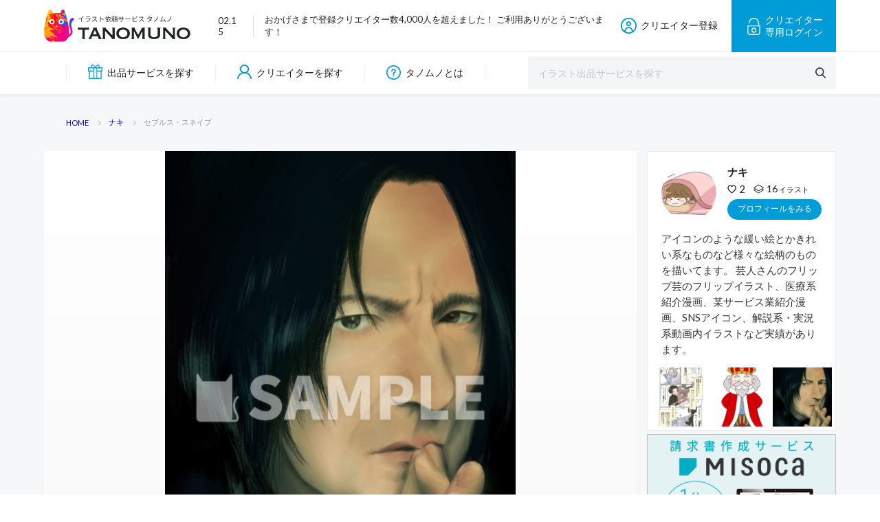

--- FILE ---
content_type: text/html; charset=UTF-8
request_url: https://tanomuno.com/illust/115631
body_size: 10735
content:
	<!DOCTYPE html> <!--[if IE 9]><html class="no-js ie9 lt-ie9" prefix="og: http://ogp.me/ns#"><![endif]--> <!--[if gt IE 9]><!--><html class="no-js" prefix="og: http://ogp.me/ns#"> <!--<![endif]--><head>  <script async src="https://www.googletagmanager.com/gtag/js?id=UA-113152301-1"></script> <script>window.dataLayer = window.dataLayer || [];

      function gtag() {
        dataLayer.push(arguments);
      }
      gtag('js', new Date());

      gtag('config', 'UA-113152301-1');</script>  <script>document.addEventListener("DOMContentLoaded", function() {
      var lazyImages = [].slice.call(document.querySelectorAll(".lazy"));

      if ("IntersectionObserver" in window) {
        let lazyImageObserver = new IntersectionObserver(function(entries, observer) {
          entries.forEach(function(entry) {
            if (entry.isIntersecting) {
              let lazyImage = entry.target;
              if (entry.target.children.length) {
                for (var source in entry.target.children) {
                  var entrySource = entry.target.children[source];
                  if (typeof entrySource.tagName === "string" && entrySource.tagName === "SOURCE") {
                    entrySource.srcset = entrySource.dataset.srcset;
                  }
                  if (typeof entrySource.tagName === "string" && entrySource.tagName === "IMG") {
                    entrySource.src = entrySource.dataset.src;
                  }
                }
              } else {
                lazyImage.src = lazyImage.dataset.src;
              }
              lazyImage.classList.remove("lazy");
              lazyImageObserver.unobserve(lazyImage);
            }
          });
        }, {
          rootMargin: "0px 0px 512px 0px",
        });
        lazyImages.forEach(function(lazyImage) {
          lazyImageObserver.observe(lazyImage);
        });
      } else {
        lazyImages.forEach(function(entries) {
          if (entries.children.length) {
            for (var source in entries.children) {
              var entrySource = entries.children[source];
              if (typeof entrySource.tagName === "string" && entrySource.tagName === "SOURCE") {
                entrySource.srcset = entrySource.dataset.srcset;
              }
              if (typeof entrySource.tagName === "string" && entrySource.tagName === "IMG") {
                entrySource.src = entrySource.dataset.src;
              }
            }
          } else {
            entries.src = entries.dataset.src;
          }
          entries.classList.remove("lazy");
        });
      }
    });</script> <meta charset="UTF-8"><meta name="viewport" content="width=1120"><link href="https://fonts.googleapis.com/css?family=Lato:400,700" rel="stylesheet"><link rel="icon" href="https://tanomuno.com/wp-content/themes/tanomuno/assets/img/favicon.ico?v20200616" type="image/vnd.microsoft.icon"><link rel="apple-touch-icon" sizes="180x180" href="https://tanomuno.com/wp-content/themes/tanomuno/assets/img/apple-touch-icon-180x180.png?v20200616"><link media="all" href="https://tanomuno.com/wp-content/cache/autoptimize/css/autoptimize_d630288391c78b6af508260c51ab4507.css" rel="stylesheet" /><title>セブルス・スネイプ - イラスト制作依頼はタノムノ</title><meta name="robots" content="max-snippet:-1, max-image-preview:large, max-video-preview:-1" /><link rel="canonical" href="https://tanomuno.com/illust/115631" /><meta property="og:url" content="https://tanomuno.com/illust/115631/" /><meta property="og:site_name" content="イラスト制作依頼はタノムノ" /><meta property="og:locale" content="ja" /><meta property="og:type" content="article" /><meta property="og:title" content="セブルス・スネイプ - イラスト制作依頼はタノムノ" /><meta name="twitter:card" content="summary_large_image"><meta name="twitter:site" content="@tanomuno" /><meta name="twitter:creator" content="@tanomuno" /><meta name="twitter:title" content="セブルス・スネイプ - イラスト制作依頼はタノムノ" /><link rel='dns-prefetch' href='//s.w.org' /><link rel="alternate" type="application/rss+xml" title="イラスト制作依頼はタノムノ &raquo; フィード" href="https://tanomuno.com/feed" /><link rel="alternate" type="application/rss+xml" title="イラスト制作依頼はタノムノ &raquo; コメントフィード" href="https://tanomuno.com/comments/feed" /><style id='wp-ulike-inline-css' type='text/css'>.wp_ulike_btn.wp_ulike_put_image:after { background-image: url(https://tanomuno.com/wp-content/uploads/2019/05/heart-border.jpg) !important; }.wp_ulike_btn.wp_ulike_put_image.image-unlike:after { background-image: url(https://tanomuno.com/wp-content/uploads/2019/05/heart.png) !important; filter: none; }.wpulike-default .wp_ulike_btn, .wpulike-default .wp_ulike_btn:hover, #bbpress-forums .wpulike-default .wp_ulike_btn, #bbpress-forums .wpulike-default .wp_ulike_btn:hover{background-color:#d37f7f;}.wpulike-heart .wp_ulike_general_class{background-color:#d37f7f;}.wpulike-default .count-box,.wpulike-default .count-box{background-color:#8f5e5e;box-shadow: 0 0 0 1px #fd0d0d inset; }.wpulike-default .count-box:before{background-color:#8f5e5e; border-color:transparent; border-bottom-color:#fd0d0d; border-left-color:#fd0d0d;}</style><script type='text/javascript' src='https://tanomuno.com/wp-includes/js/jquery/jquery.js?ver=1.12.4-wp'></script> <link rel='https://api.w.org/' href='https://tanomuno.com/wp-json/' /><link rel="EditURI" type="application/rsd+xml" title="RSD" href="https://tanomuno.com/xmlrpc.php?rsd" /><link rel="wlwmanifest" type="application/wlwmanifest+xml" href="https://tanomuno.com/wp-includes/wlwmanifest.xml" /><link rel='prev' title='ゲーム配信者さんアイコン' href='https://tanomuno.com/illust/115628' /><link rel='next' title='イラスト素材' href='https://tanomuno.com/illust/115634' /><meta name="generator" content="WordPress 5.3.20" /><link rel='shortlink' href='https://tanomuno.com/?p=115631' /><link rel="alternate" type="application/json+oembed" href="https://tanomuno.com/wp-json/oembed/1.0/embed?url=https%3A%2F%2Ftanomuno.com%2Fillust%2F115631" /><link rel="alternate" type="text/xml+oembed" href="https://tanomuno.com/wp-json/oembed/1.0/embed?url=https%3A%2F%2Ftanomuno.com%2Fillust%2F115631&#038;format=xml" /><style type="text/css">.liquid-speech-balloon-01 .liquid-speech-balloon-avatar { background-image: url("https://tanomuno.com/wp-content/uploads/2019/06/N1FLuvE_400x400.jpg"); } .liquid-speech-balloon-02 .liquid-speech-balloon-avatar { background-image: url("https://tanomuno.com/wp-content/uploads/2019/06/DJzZ7zHY_400x400.jpg"); } .liquid-speech-balloon-03 .liquid-speech-balloon-avatar { background-image: url("https://tanomuno.com/wp-content/uploads/2022/01/43058858bbf696c1f4c995e30c6ef2fb.jpg"); } .liquid-speech-balloon-04 .liquid-speech-balloon-avatar { background-image: url("https://tanomuno.com/wp-content/uploads/2022/01/2f31461ed9cd4819cc5d754745ea54f0.jpg"); } .liquid-speech-balloon-05 .liquid-speech-balloon-avatar { background-image: url("https://tanomuno.com/wp-content/uploads/2022/02/2659219.jpg"); } .liquid-speech-balloon-06 .liquid-speech-balloon-avatar { background-image: url("https://tanomuno.com/wp-content/uploads/2022/02/2644113.jpg"); } .liquid-speech-balloon-07 .liquid-speech-balloon-avatar { background-image: url("https://tanomuno.com/wp-content/uploads/2022/01/be31e1f72c2980b681c69790dd7a6caf.jpg"); } .liquid-speech-balloon-08 .liquid-speech-balloon-avatar { background-image: url("https://tanomuno.com/wp-content/uploads/2022/01/c97e36f276eedb3141ca9a8d7899b484.jpg"); } .liquid-speech-balloon-09 .liquid-speech-balloon-avatar { background-image: url("https://tanomuno.com/wp-content/uploads/2023/07/23694618-1.jpg"); } .liquid-speech-balloon-10 .liquid-speech-balloon-avatar { background-image: url("https://tanomuno.com/wp-content/uploads/2023/06/510459.jpg"); } .liquid-speech-balloon-11 .liquid-speech-balloon-avatar { background-image: url("https://tanomuno.com/wp-content/uploads/2023/06/23789790-1.jpg"); } .liquid-speech-balloon-12 .liquid-speech-balloon-avatar { background-image: url("https://tanomuno.com/wp-content/uploads/2023/06/2528700.jpg"); } .liquid-speech-balloon-13 .liquid-speech-balloon-avatar { background-image: url("https://tanomuno.com/wp-content/uploads/2023/11/pixta_68991832_M-2.jpg"); }</style><style type="text/css">.liquid-speech-balloon-01 .liquid-speech-balloon-avatar::after { content: "タノムノ　編集部"; } .liquid-speech-balloon-02 .liquid-speech-balloon-avatar::after { content: "るこさん"; } .liquid-speech-balloon-03 .liquid-speech-balloon-avatar::after { content: "トラ男"; } .liquid-speech-balloon-04 .liquid-speech-balloon-avatar::after { content: "太郎"; } .liquid-speech-balloon-05 .liquid-speech-balloon-avatar::after { content: "イラ男"; } .liquid-speech-balloon-06 .liquid-speech-balloon-avatar::after { content: "イラ子"; } .liquid-speech-balloon-07 .liquid-speech-balloon-avatar::after { content: "イラ男"; } .liquid-speech-balloon-08 .liquid-speech-balloon-avatar::after { content: "イラ子"; } .liquid-speech-balloon-09 .liquid-speech-balloon-avatar::after { content: "タクミ"; }</style> <script src="//ajax.googleapis.com/ajax/libs/jquery/1.12.2/jquery.min.js"></script> <meta name="twitter:image" content="https://tanomuno.com/wp-content/uploads/2023/05/654D83F3-50DB-45B9-B433-094DF29C40FA-340x480.jpg" /><meta property="og:image" content="https://tanomuno.com/wp-content/uploads/2023/05/654D83F3-50DB-45B9-B433-094DF29C40FA-340x480.jpg" /><meta name="twitter:description" content="アラン・リックマン氏演じるハリーポッターのキャラクター、セブルス・スネイプの写実絵です。
描き込み要素が少ないので8時間ほどで完成。" /><meta property="og:description" content="アラン・リックマン氏演じるハリーポッターのキャラクター、セブルス・スネイプの写実絵です。
描き込み要素が少ないので8時間ほどで完成。" /><meta name="description" content="アラン・リックマン氏演じるハリーポッターのキャラクター、セブルス・スネイプの写実絵です。
描き込み要素が少ないので8時間ほどで完成。" /></head><body class="illust-template-default single-illust postid-115631 drawer drawer--right"><div class="l-page"><div class="l-header"><header id="header" class="header"><div class="header__top-wrap"><div class="header__top-inner"><h1 class="header__logo"> <a href="https://tanomuno.com"> <picture> <source srcset="https://tanomuno.com/wp-content/themes/tanomuno/assets/img/header_logo@2x.png?v20200616c 2x" /> <img src="https://tanomuno.com/wp-content/themes/tanomuno/assets/img/header_logo.png?v20200616c" alt="セブルス・スネイプ - イラスト制作依頼はタノムノ" /> </picture> </a></h1><div class="header__topics"><div class="header__topics-date"> 02.15</div><div class="header__topics_txt"> おかげさまで登録クリエイター数4,000人を超えました！ ご利用ありがとうございます！</div></div><nav class="header__nav-sp is-sp"><div class="footer__inner"><div class="footer__logo"> <a href="https://tanomuno.com/"> <picture> <source srcset="https://tanomuno.com/wp-content/themes/tanomuno/assets/img/footer_logo@2x.png 2x" /> <img src="https://tanomuno.com/wp-content/themes/tanomuno/assets/img/footer_logo.png" alt="" /> </picture> </a></div><div class="footer__link"><div class="footer__link-column"><h4 class="footer__link-ttl"> タノムノご利用ガイド</h4><ul class="footer__link-list"><li><a href="https://tanomuno.com/about-service">タノムノとは</a></li></ul></div><div class="footer__link-column"><h4 class="footer__link-ttl"> 出品サービスから探す</h4><ul class="footer__link-list"><li><a href="https://tanomuno.com/product?cat%5B%5D=94">似顔絵制作</a></li><li><a href="https://tanomuno.com/product?cat%5B%5D=95">アイコン制作</a></li><li><a href="https://tanomuno.com/product?cat%5B%5D=96">イラスト制作</a></li><li><a href="https://tanomuno.com/product?cat%5B%5D=97">キャラクター制作</a></li><li><a href="https://tanomuno.com/product?cat%5B%5D=98">漫画・コミック制作</a></li><li><a href="https://tanomuno.com/product?cat%5B%5D=99">その他・デザイン制作</a></li><li><a href="https://tanomuno.com/product?cat%5B%5D=122">R18イラスト制作</a></li><li><a href="https://tanomuno.com/product?cat%5B%5D=111">完成イラスト素材</a></li></ul></div><div class="footer__link-column"><h4 class="footer__link-ttl"> イラストを探す</h4><ul class="footer__link-list"><li><a href="https://tanomuno.com/illust">すべてのイラスト</a></li></ul></div><div class="footer__link-column"><h4 class="footer__link-ttl"> クリエイターを探す</h4><ul class="footer__link-list"><li><a href="https://tanomuno.com/profile">すべてのクリエイター</a></li></ul></div><div class="footer__link-column"><h4 class="footer__link-ttl"> イラストを出品する</h4><ul class="footer__link-list"><li><a href="https://tanomuno.com/signup">クリエイター登録</a></li><li><a href="https://tanomuno.com/mypage">マイページ</a></li></ul></div><div class="footer__link-column"><h4 class="footer__link-ttl"> サイト情報</h4><ul class="footer__link-list"><li><a href="https://tanomuno.com/about-us">タノムノ運営情報</a></li><li><a href="https://tanomuno.com/privacy-policy">プライバシーポリシー</a></li><li><a href="https://tanomuno.com/terms">創作物の利用規約</a></li><li><a href="https://tanomuno.com/disclaimer">タノムノ利用規約</a></li><li><a href="https://tanomuno.com/contact">お問い合わせ</a></li></ul></div></div></div></nav><div class="header__black-bg is-sp" id="js-black-bg"></div><div class="header__burger is-sp" id="js-hamburger"> <span class="header__burger-line header__burger-line--1"></span> <span class="header__burger-line header__burger-line--2"></span> <span class="header__burger-line header__burger-line--3"></span></div><div class="header__member"> <a href="https://tanomuno.com/signup" class="header__member-entry is-pc"> <i class="c-icon c-icon--entry"></i> クリエイター登録 </a> <a href="https://tanomuno.com/signup" class="header__member-login is-sp"> <i class="c-icon c-icon--entry-white c-icon--entry-white--signup"></i> 登録 </a> <a href="https://tanomuno.com/mypage" class="header__member-login is-pc"> <i class="c-icon c-icon--login"></i><div class="header__member-login-txt"><div> クリエイター</div><div> 専用ログイン</div></div> </a></div></div></div><div class="header__bottom-wrap"><div class="header__bottom-inner"><nav class="header__nav"><ul class="header__nav-menu"><li class="is-pc"><a href="https://tanomuno.com/product"> <i class="c-icon c-icon--menu-service"></i> 出品サービスを探す </a></li><li class="is-sp"><a href="https://tanomuno.com/product"> <i class="c-icon c-icon--menu-service"></i> イラスト出品を探す </a></li><li class=""><a href="https://tanomuno.com/profile"> <i class="c-icon c-icon--menu-creator"></i> クリエイターを探す </a></li><li class="is-pc"><a href="https://tanomuno.com/about-service"> <i class="c-icon c-icon--menu-about"></i> タノムノとは </a></li></ul></nav><div class="header__search"><form role="search" id="header__search-form" class="header__search-form" action="https://tanomuno.com/product" method="get"><div class="header__search-input"> <input type="text" name="word" value="" placeholder="イラスト出品サービスを探す"> <input type="submit" value="" /></div></form></div></div></div></header></div><div class="l-main l-main--gray"><div class="l-breadcrumb"><div class="l-breadcrumb__inner"><div class="c-breadcrumb"><ul itemscope itemtype="https://schema.org/BreadcrumbList"><li itemprop="itemListElement" itemscope itemtype="https://schema.org/ListItem"><a href="https://tanomuno.com/" class="c-breadcrumb__home" itemprop="item" ><span itemprop="name">HOME</span></a><meta itemprop="position" content="1" /></li><li itemprop="itemListElement" itemscope itemtype="https://schema.org/ListItem"><a href="https://tanomuno.com/profile/112302" itemprop="item" ><span itemprop="name">ナキ</span></a><meta itemprop="position" content="2" /></li><li itemprop="itemListElement" itemscope itemtype="https://schema.org/ListItem"><span itemprop="name">セブルス・スネイプ</span></li></ul></div></div></div> <style>@media (max-width: 767px) { #aside-bn--content-pc .ad--content { display: none !important; } }</style><div class="l-container l-container--page"><div class="l-container__main l-container__main--large l-container__main--box"><article class="illust"><div class="illust-img"><div class="illust-img__item" > <a href="https://tanomuno.com/wp-content/uploads/2023/05/654D83F3-50DB-45B9-B433-094DF29C40FA.jpg" class="illust__pic_full js-pic-full"> <picture> <source media="(max-width:767px)" srcset="https://tanomuno.com/wp-content/uploads/2023/05/654D83F3-50DB-45B9-B433-094DF29C40FA-658x930.jpg?v=20230515233646"> <source srcset="https://tanomuno.com/wp-content/uploads/2023/05/654D83F3-50DB-45B9-B433-094DF29C40FA.jpg?v=20230515233646 2x" /> <img src="https://tanomuno.com/wp-content/uploads/2023/05/654D83F3-50DB-45B9-B433-094DF29C40FA-658x930.jpg?v=20230515233646" style="width: 1061px;" alt="" /> </picture> </a></div></div><div class="illust__content"><header class="illust-header"><div class="illust-header__heading"> <a href="https://tanomuno.com/profile/112302" class="illust-header__author c-author"><div class="illust-header__icon c-author__icon"> <picture> <source srcset="https://tanomuno.com/wp-content/uploads/2023/02/14daa07130b976b702f8df79994d4015-90x90.jpg 2x" /> <img src="https://tanomuno.com/wp-content/uploads/2023/02/14daa07130b976b702f8df79994d4015-90x90.jpg" alt="" /> </picture></div> ナキ </a><h1 class="illust-header__ttl"> セブルス・スネイプ</h1></div><div class="illust-header__good c-good c-good-btn c-good-btn--sm"><div class="wpulike wpulike-robeen " ><div class="wp_ulike_general_class wp_ulike_is_unliked"><label><input 	type="checkbox"
 data-ulike-id="115631"
 data-ulike-nonce="d329835f6d"
 data-ulike-type="likeThis"
 data-ulike-status="3"
 class="wp_ulike_btn wp_ulike_put_image wp_likethis_115631"
 /><svg class="heart-svg" viewBox="467 392 58 57" xmlns="http://www.w3.org/2000/svg"><g class="Group" fill="none" fill-rule="evenodd" transform="translate(467 392)"><path d="M29.144 20.773c-.063-.13-4.227-8.67-11.44-2.59C7.63 28.795 28.94 43.256 29.143 43.394c.204-.138 21.513-14.6 11.44-25.213-7.214-6.08-11.377 2.46-11.44 2.59z" class="heart" fill="#AAB8C2" /><circle class="main-circ" fill="#E2264D" opacity="0" cx="29.5" cy="29.5" r="1.5" /><g class="grp7" opacity="0" transform="translate(7 6)"><circle class="oval1" fill="#9CD8C3" cx="2" cy="6" r="2" /><circle class="oval2" fill="#8CE8C3" cx="5" cy="2" r="2" /></g><g class="grp6" opacity="0" transform="translate(0 28)"><circle class="oval1" fill="#CC8EF5" cx="2" cy="7" r="2" /><circle class="oval2" fill="#91D2FA" cx="3" cy="2" r="2" /></g><g class="grp3" opacity="0" transform="translate(52 28)"><circle class="oval2" fill="#9CD8C3" cx="2" cy="7" r="2" /><circle class="oval1" fill="#8CE8C3" cx="4" cy="2" r="2" /></g><g class="grp2" opacity="0" transform="translate(44 6)" fill="#CC8EF5"><circle class="oval2" transform="matrix(-1 0 0 1 10 0)" cx="5" cy="6" r="2" /><circle class="oval1" transform="matrix(-1 0 0 1 4 0)" cx="2" cy="2" r="2" /></g><g class="grp5" opacity="0" transform="translate(14 50)" fill="#91D2FA"><circle class="oval1" transform="matrix(-1 0 0 1 12 0)" cx="6" cy="5" r="2" /><circle class="oval2" transform="matrix(-1 0 0 1 4 0)" cx="2" cy="2" r="2" /></g><g class="grp4" opacity="0" transform="translate(35 50)" fill="#F48EA7"><circle class="oval1" transform="matrix(-1 0 0 1 12 0)" cx="6" cy="5" r="2" /><circle class="oval2" transform="matrix(-1 0 0 1 4 0)" cx="2" cy="2" r="2" /></g><g class="grp1" opacity="0" transform="translate(24)" fill="#9FC7FA"><circle class="oval1" cx="2.5" cy="3" r="2" /><circle class="oval2" cx="7.5" cy="2" r="2" /></g></g></svg><span class="iine">いいね!</span><span class="count-box">1</span><div class="bg"></div></label></div></div></div></header><div class="illust__body"><p class="illust__info"> アラン・リックマン氏演じるハリーポッターのキャラクター、セブルス・スネイプの写実絵です。<br /> 描き込み要素が少ないので8時間ほどで完成。</p> <time class="illust__time">2023年05月15日 23:38</time><div class="illust__meta"><ul class="illust__tag c-tag"><li> <a href="https://tanomuno.com/illust?motif%5B%5D=34"> #男 </a></li><li> <a href="https://tanomuno.com/illust?tag%5B%5D=59"> #リアル絵 </a><li> <a href="https://tanomuno.com/illust?tag%5B%5D=65"> #手書き風 </a><li> <a href="https://tanomuno.com/illust?tag%5B%5D=115"> #かっこいい </a></ul><div class="illust__sns c-sns"> <a href="https://twitter.com/share?text=セブルス・スネイプ - タノムノ&url=https://tanomuno.com/illust/115631&hashtags=#タノムノ"> <i class="c-icon c-icon--circle-tw"></i> </a> <a href="https://www.facebook.com/sharer/sharer.php?u=https://tanomuno.com/illust/115631"> <i class="c-icon c-icon--circle-fb"></i> </a> <a href="http://line.me/R/msg/text/?セブルス・スネイプ - タノムノ https://tanomuno.com/illust/115631"> <i class="c-icon c-icon--circle-line"></i> </a></div></div> <style>#aside-bn--content-sp .ad--content { display: none !important; }
      @media (max-width: 767px) { #aside-bn--content-sp .ad--content { display: block !important; } }</style><aside class="illust-profile"><div class="illust-profile__header"><div class="illust-profile__header-info"><div class="illust-profile__icon"> <picture> <source srcset="https://tanomuno.com/wp-content/uploads/2023/02/14daa07130b976b702f8df79994d4015-180x180.jpg 2x"> <img src="https://tanomuno.com/wp-content/uploads/2023/02/14daa07130b976b702f8df79994d4015-90x90.jpg" alt=""> </picture></div><div class="illust-profile__name-wrap"><h1 class="illust-profile__name"> ナキ</h1><div class="illust-profile__meta c-creator-meta"><div class="c-creator-meta__hart c-good"><div class="c-creator-meta__hart-txt"> いいね</div></div><div class="c-creator-meta__product"> 3<div class="c-creator-meta__product-txt"> イラスト商品</div></div><div class="c-creator-meta__illust"> 16<div class="c-creator-meta__illust-txt"> イラスト投稿</div></div></div></div></div><div class="illust-profile__header-link"> <a href="https://tanomuno.com/profile/112302">プロフィールをみる</a></div></div><div class="creator__heading illust-profile__list-ttl" style="display:none;"> <i class="c-icon c-icon--service"></i><h2 class="creator__heading-ttl"> 出品しているイラストサービス</h2></div><div class="illust-profile__service-list c-service-list" style="--list-items-row:3"><div class="c-service-list__item c-service-list__item--3col "><div class="c-service-list__pic c-pic-slide lazy-auto"> <a href="https://tanomuno.com/product/112360" class="js-lazy-sub"><div class="c-pic-slide__item c-pic-slide__item--dot-none"> <picture class="lazy"> <source media="(max-width:767px)" srcset="https://tanomuno.com/wp-content/themes/tanomuno/assets/img/dummy.png" data-srcset="https://tanomuno.com/wp-content/uploads/2023/02/bd70efee9bd0161ccfba45d2677e6bc4-360x359.jpg"> <source srcset="https://tanomuno.com/wp-content/themes/tanomuno/assets/img/dummy.png" data-srcset="https://tanomuno.com/wp-content/uploads/2023/02/bd70efee9bd0161ccfba45d2677e6bc4.jpg 2x"> <img src="https://tanomuno.com/wp-content/themes/tanomuno/assets/img/dummy.png" data-src="https://tanomuno.com/wp-content/uploads/2023/02/bd70efee9bd0161ccfba45d2677e6bc4-242x240.jpg" alt="" class=""> </picture></div><div class="c-pic-slide__item "> <picture class="lazy"> <source srcset="https://tanomuno.com/wp-content/themes/tanomuno/assets/img/dummy.png" data-srcset="https://tanomuno.com/wp-content/uploads/2023/02/bd70efee9bd0161ccfba45d2677e6bc4.jpg 2x"> <img src="https://tanomuno.com/wp-content/themes/tanomuno/assets/img/dummy.png" data-src="https://tanomuno.com/wp-content/uploads/2023/02/bd70efee9bd0161ccfba45d2677e6bc4-242x240.jpg" alt="" class=""> </picture></div><div class="c-pic-slide__item "> <picture class="lazy-sub"> <source srcset="https://tanomuno.com/wp-content/themes/tanomuno/assets/img/dummy.png" data-srcset="https://tanomuno.com/wp-content/uploads/2023/02/662804f5268fdd135076e324ffb62aae-440x480.jpg 2x"> <img src="https://tanomuno.com/wp-content/themes/tanomuno/assets/img/dummy.png" data-src="https://tanomuno.com/wp-content/uploads/2023/02/662804f5268fdd135076e324ffb62aae-220x240.jpg" alt="" class=""> </picture></div><div class="c-pic-slide__item "> <picture class="lazy-sub"> <source srcset="https://tanomuno.com/wp-content/themes/tanomuno/assets/img/dummy.png" data-srcset="https://tanomuno.com/wp-content/uploads/2023/02/S__27557898-600x442.jpg 2x"> <img src="https://tanomuno.com/wp-content/themes/tanomuno/assets/img/dummy.png" data-src="https://tanomuno.com/wp-content/uploads/2023/02/S__27557898-300x221.jpg" alt="" class=""> </picture></div><div class="c-pic-slide__item "> <picture class="lazy-sub"> <source srcset="https://tanomuno.com/wp-content/themes/tanomuno/assets/img/dummy.png" data-srcset="https://tanomuno.com/wp-content/uploads/2023/02/c2dfb4114594ac5d34685548c439a839-516x480.jpg 2x"> <img src="https://tanomuno.com/wp-content/themes/tanomuno/assets/img/dummy.png" data-src="https://tanomuno.com/wp-content/uploads/2023/02/c2dfb4114594ac5d34685548c439a839-258x240.jpg" alt="" class=""> </picture></div> </a></div><div class="c-service-list__body"><div class="c-service-list__buy"><div class="c-service-list__buy-label"> <span class="is-pc--inline">基本</span>料金</div><div class="c-service-list__buy-price"> ¥2,500</div></div><h3 class="c-service-list__ttl"> <a href="https://tanomuno.com/product/112360"> 1カットからOK！アイコン描きます。 </a></h3> <a href="https://tanomuno.com/profile/112302" class="c-service-list__author"><div class="c-service-list__author-avatar"> <picture> <img src="https://tanomuno.com/wp-content/uploads/2023/02/14daa07130b976b702f8df79994d4015-90x90.jpg" alt="" /> </picture></div><div class="c-service-list__author-name"> ナキ</div> </a></div><div class="c-service-list__meta"> <a href="https://tanomuno.com/product?cat%5B%5D=95" class="c-service-list__meta-cat"> <i class="c-icon c-icon--service-cat"></i> アイコン制作 </a><div class="c-service-list__meta-icon"><div class="c-service-list__meta-hart"><div class="wpulike wpulike-robeen " ><div class="wp_ulike_general_class wp_ulike_is_unliked"><label><input 	type="checkbox"
 data-ulike-id="112360"
 data-ulike-nonce="b4e369b873"
 data-ulike-type="likeThis"
 data-ulike-status="3"
 class="wp_ulike_btn wp_ulike_put_image wp_likethis_112360"
 /><svg class="heart-svg" viewBox="467 392 58 57" xmlns="http://www.w3.org/2000/svg"><g class="Group" fill="none" fill-rule="evenodd" transform="translate(467 392)"><path d="M29.144 20.773c-.063-.13-4.227-8.67-11.44-2.59C7.63 28.795 28.94 43.256 29.143 43.394c.204-.138 21.513-14.6 11.44-25.213-7.214-6.08-11.377 2.46-11.44 2.59z" class="heart" fill="#AAB8C2" /><circle class="main-circ" fill="#E2264D" opacity="0" cx="29.5" cy="29.5" r="1.5" /><g class="grp7" opacity="0" transform="translate(7 6)"><circle class="oval1" fill="#9CD8C3" cx="2" cy="6" r="2" /><circle class="oval2" fill="#8CE8C3" cx="5" cy="2" r="2" /></g><g class="grp6" opacity="0" transform="translate(0 28)"><circle class="oval1" fill="#CC8EF5" cx="2" cy="7" r="2" /><circle class="oval2" fill="#91D2FA" cx="3" cy="2" r="2" /></g><g class="grp3" opacity="0" transform="translate(52 28)"><circle class="oval2" fill="#9CD8C3" cx="2" cy="7" r="2" /><circle class="oval1" fill="#8CE8C3" cx="4" cy="2" r="2" /></g><g class="grp2" opacity="0" transform="translate(44 6)" fill="#CC8EF5"><circle class="oval2" transform="matrix(-1 0 0 1 10 0)" cx="5" cy="6" r="2" /><circle class="oval1" transform="matrix(-1 0 0 1 4 0)" cx="2" cy="2" r="2" /></g><g class="grp5" opacity="0" transform="translate(14 50)" fill="#91D2FA"><circle class="oval1" transform="matrix(-1 0 0 1 12 0)" cx="6" cy="5" r="2" /><circle class="oval2" transform="matrix(-1 0 0 1 4 0)" cx="2" cy="2" r="2" /></g><g class="grp4" opacity="0" transform="translate(35 50)" fill="#F48EA7"><circle class="oval1" transform="matrix(-1 0 0 1 12 0)" cx="6" cy="5" r="2" /><circle class="oval2" transform="matrix(-1 0 0 1 4 0)" cx="2" cy="2" r="2" /></g><g class="grp1" opacity="0" transform="translate(24)" fill="#9FC7FA"><circle class="oval1" cx="2.5" cy="3" r="2" /><circle class="oval2" cx="7.5" cy="2" r="2" /></g></g></svg><span class="iine">いいね!</span><span class="count-box">0</span><div class="bg"></div></label></div></div></div></div></div></div><div class="c-service-list__item c-service-list__item--3col "><div class="c-service-list__pic c-pic-slide lazy-auto"> <a href="https://tanomuno.com/product/112356" class="js-lazy-sub"><div class="c-pic-slide__item c-pic-slide__item--dot-none"> <picture class="lazy"> <source media="(max-width:767px)" srcset="https://tanomuno.com/wp-content/themes/tanomuno/assets/img/dummy.png" data-srcset="https://tanomuno.com/wp-content/uploads/2023/02/S__27557911-360x360.jpg"> <source srcset="https://tanomuno.com/wp-content/themes/tanomuno/assets/img/dummy.png" data-srcset="https://tanomuno.com/wp-content/uploads/2023/02/S__27557911-339x480.jpg 2x"> <img src="https://tanomuno.com/wp-content/themes/tanomuno/assets/img/dummy.png" data-src="https://tanomuno.com/wp-content/uploads/2023/02/S__27557911-170x240.jpg" alt="" class=""> </picture></div><div class="c-pic-slide__item "> <picture class="lazy"> <source srcset="https://tanomuno.com/wp-content/themes/tanomuno/assets/img/dummy.png" data-srcset="https://tanomuno.com/wp-content/uploads/2023/02/S__27557911-339x480.jpg 2x"> <img src="https://tanomuno.com/wp-content/themes/tanomuno/assets/img/dummy.png" data-src="https://tanomuno.com/wp-content/uploads/2023/02/S__27557911-170x240.jpg" alt="" class=""> </picture></div><div class="c-pic-slide__item "> <picture class="lazy-sub"> <source srcset="https://tanomuno.com/wp-content/themes/tanomuno/assets/img/dummy.png" data-srcset="https://tanomuno.com/wp-content/uploads/2023/02/S__27557912-339x480.jpg 2x"> <img src="https://tanomuno.com/wp-content/themes/tanomuno/assets/img/dummy.png" data-src="https://tanomuno.com/wp-content/uploads/2023/02/S__27557912-169x240.jpg" alt="" class=""> </picture></div><div class="c-pic-slide__item "> <picture class="lazy-sub"> <source srcset="https://tanomuno.com/wp-content/themes/tanomuno/assets/img/dummy.png" data-srcset="https://tanomuno.com/wp-content/uploads/2023/02/S__26173447-339x480.jpg 2x"> <img src="https://tanomuno.com/wp-content/themes/tanomuno/assets/img/dummy.png" data-src="https://tanomuno.com/wp-content/uploads/2023/02/S__26173447-170x240.jpg" alt="" class=""> </picture></div><div class="c-pic-slide__item "> <picture class="lazy-sub"> <source srcset="https://tanomuno.com/wp-content/themes/tanomuno/assets/img/dummy.png" data-srcset="https://tanomuno.com/wp-content/uploads/2023/02/9d3c6a48b821fccfa46873f4e18e5ef2-339x480.jpg 2x"> <img src="https://tanomuno.com/wp-content/themes/tanomuno/assets/img/dummy.png" data-src="https://tanomuno.com/wp-content/uploads/2023/02/9d3c6a48b821fccfa46873f4e18e5ef2-170x240.jpg" alt="" class=""> </picture></div> </a></div><div class="c-service-list__body"><div class="c-service-list__buy"><div class="c-service-list__buy-label"> <span class="is-pc--inline">基本</span>料金</div><div class="c-service-list__buy-price"> ¥5,000</div></div><h3 class="c-service-list__ttl"> <a href="https://tanomuno.com/product/112356"> １Pから可能！紹介漫画を描きます。 </a></h3> <a href="https://tanomuno.com/profile/112302" class="c-service-list__author"><div class="c-service-list__author-avatar"> <picture> <img src="https://tanomuno.com/wp-content/uploads/2023/02/14daa07130b976b702f8df79994d4015-90x90.jpg" alt="" /> </picture></div><div class="c-service-list__author-name"> ナキ</div> </a></div><div class="c-service-list__meta"> <a href="https://tanomuno.com/product?cat%5B%5D=98" class="c-service-list__meta-cat"> <i class="c-icon c-icon--service-cat"></i> 漫画・コミック制作 </a><div class="c-service-list__meta-icon"><div class="c-service-list__meta-hart"><div class="wpulike wpulike-robeen " ><div class="wp_ulike_general_class wp_ulike_is_unliked"><label><input 	type="checkbox"
 data-ulike-id="112356"
 data-ulike-nonce="a0efb21180"
 data-ulike-type="likeThis"
 data-ulike-status="3"
 class="wp_ulike_btn wp_ulike_put_image wp_likethis_112356"
 /><svg class="heart-svg" viewBox="467 392 58 57" xmlns="http://www.w3.org/2000/svg"><g class="Group" fill="none" fill-rule="evenodd" transform="translate(467 392)"><path d="M29.144 20.773c-.063-.13-4.227-8.67-11.44-2.59C7.63 28.795 28.94 43.256 29.143 43.394c.204-.138 21.513-14.6 11.44-25.213-7.214-6.08-11.377 2.46-11.44 2.59z" class="heart" fill="#AAB8C2" /><circle class="main-circ" fill="#E2264D" opacity="0" cx="29.5" cy="29.5" r="1.5" /><g class="grp7" opacity="0" transform="translate(7 6)"><circle class="oval1" fill="#9CD8C3" cx="2" cy="6" r="2" /><circle class="oval2" fill="#8CE8C3" cx="5" cy="2" r="2" /></g><g class="grp6" opacity="0" transform="translate(0 28)"><circle class="oval1" fill="#CC8EF5" cx="2" cy="7" r="2" /><circle class="oval2" fill="#91D2FA" cx="3" cy="2" r="2" /></g><g class="grp3" opacity="0" transform="translate(52 28)"><circle class="oval2" fill="#9CD8C3" cx="2" cy="7" r="2" /><circle class="oval1" fill="#8CE8C3" cx="4" cy="2" r="2" /></g><g class="grp2" opacity="0" transform="translate(44 6)" fill="#CC8EF5"><circle class="oval2" transform="matrix(-1 0 0 1 10 0)" cx="5" cy="6" r="2" /><circle class="oval1" transform="matrix(-1 0 0 1 4 0)" cx="2" cy="2" r="2" /></g><g class="grp5" opacity="0" transform="translate(14 50)" fill="#91D2FA"><circle class="oval1" transform="matrix(-1 0 0 1 12 0)" cx="6" cy="5" r="2" /><circle class="oval2" transform="matrix(-1 0 0 1 4 0)" cx="2" cy="2" r="2" /></g><g class="grp4" opacity="0" transform="translate(35 50)" fill="#F48EA7"><circle class="oval1" transform="matrix(-1 0 0 1 12 0)" cx="6" cy="5" r="2" /><circle class="oval2" transform="matrix(-1 0 0 1 4 0)" cx="2" cy="2" r="2" /></g><g class="grp1" opacity="0" transform="translate(24)" fill="#9FC7FA"><circle class="oval1" cx="2.5" cy="3" r="2" /><circle class="oval2" cx="7.5" cy="2" r="2" /></g></g></svg><span class="iine">いいね!</span><span class="count-box">2</span><div class="bg"></div></label></div></div></div></div></div></div><div class="c-service-list__item c-service-list__item--3col "><div class="c-service-list__pic c-pic-slide lazy-auto"> <a href="https://tanomuno.com/product/112354" class="js-lazy-sub"><div class="c-pic-slide__item c-pic-slide__item--dot-none"> <picture class="lazy"> <source media="(max-width:767px)" srcset="https://tanomuno.com/wp-content/themes/tanomuno/assets/img/dummy.png" data-srcset="https://tanomuno.com/wp-content/uploads/2023/02/S__27549700-360x360.jpg"> <source srcset="https://tanomuno.com/wp-content/themes/tanomuno/assets/img/dummy.png" data-srcset="https://tanomuno.com/wp-content/uploads/2023/02/S__27549700-600x424.jpg 2x"> <img src="https://tanomuno.com/wp-content/themes/tanomuno/assets/img/dummy.png" data-src="https://tanomuno.com/wp-content/uploads/2023/02/S__27549700-300x212.jpg" alt="" class=""> </picture></div><div class="c-pic-slide__item "> <picture class="lazy"> <source srcset="https://tanomuno.com/wp-content/themes/tanomuno/assets/img/dummy.png" data-srcset="https://tanomuno.com/wp-content/uploads/2023/02/S__27549700-600x424.jpg 2x"> <img src="https://tanomuno.com/wp-content/themes/tanomuno/assets/img/dummy.png" data-src="https://tanomuno.com/wp-content/uploads/2023/02/S__27549700-300x212.jpg" alt="" class=""> </picture></div><div class="c-pic-slide__item "> <picture class="lazy-sub"> <source srcset="https://tanomuno.com/wp-content/themes/tanomuno/assets/img/dummy.png" data-srcset="https://tanomuno.com/wp-content/uploads/2023/02/S__27557908-341x480.jpg 2x"> <img src="https://tanomuno.com/wp-content/themes/tanomuno/assets/img/dummy.png" data-src="https://tanomuno.com/wp-content/uploads/2023/02/S__27557908-171x240.jpg" alt="" class=""> </picture></div><div class="c-pic-slide__item "> <picture class="lazy-sub"> <source srcset="https://tanomuno.com/wp-content/themes/tanomuno/assets/img/dummy.png" data-srcset="https://tanomuno.com/wp-content/uploads/2023/02/S__27557906-600x424.jpg 2x"> <img src="https://tanomuno.com/wp-content/themes/tanomuno/assets/img/dummy.png" data-src="https://tanomuno.com/wp-content/uploads/2023/02/S__27557906-300x212.jpg" alt="" class=""> </picture></div><div class="c-pic-slide__item "> <picture class="lazy-sub"> <source srcset="https://tanomuno.com/wp-content/themes/tanomuno/assets/img/dummy.png" data-srcset="https://tanomuno.com/wp-content/uploads/2023/02/S__27557907-600x424.jpg 2x"> <img src="https://tanomuno.com/wp-content/themes/tanomuno/assets/img/dummy.png" data-src="https://tanomuno.com/wp-content/uploads/2023/02/S__27557907-300x212.jpg" alt="" class=""> </picture></div><div class="c-pic-slide__item "> <picture class="lazy-sub"> <source srcset="https://tanomuno.com/wp-content/themes/tanomuno/assets/img/dummy.png" data-srcset="https://tanomuno.com/wp-content/uploads/2023/02/S__27557910-403x480.jpg 2x"> <img src="https://tanomuno.com/wp-content/themes/tanomuno/assets/img/dummy.png" data-src="https://tanomuno.com/wp-content/uploads/2023/02/S__27557910-202x240.jpg" alt="" class=""> </picture></div><div class="c-pic-slide__item "> <picture class="lazy-sub"> <source srcset="https://tanomuno.com/wp-content/themes/tanomuno/assets/img/dummy.png" data-srcset="https://tanomuno.com/wp-content/uploads/2023/02/S__27557903-324x480.jpg 2x"> <img src="https://tanomuno.com/wp-content/themes/tanomuno/assets/img/dummy.png" data-src="https://tanomuno.com/wp-content/uploads/2023/02/S__27557903-162x240.jpg" alt="" class=""> </picture></div><div class="c-pic-slide__item "> <picture class="lazy-sub"> <source srcset="https://tanomuno.com/wp-content/themes/tanomuno/assets/img/dummy.png" data-srcset="https://tanomuno.com/wp-content/uploads/2023/02/FnOOLToaEAIMGvj-339x480.jpg 2x"> <img src="https://tanomuno.com/wp-content/themes/tanomuno/assets/img/dummy.png" data-src="https://tanomuno.com/wp-content/uploads/2023/02/FnOOLToaEAIMGvj-170x240.jpg" alt="" class=""> </picture></div> </a></div><div class="c-service-list__body"><div class="c-service-list__buy"><div class="c-service-list__buy-label"> <span class="is-pc--inline">基本</span>料金</div><div class="c-service-list__buy-price"> ¥5,000</div></div><h3 class="c-service-list__ttl"> <a href="https://tanomuno.com/product/112354"> イラスト描きます。 </a></h3> <a href="https://tanomuno.com/profile/112302" class="c-service-list__author"><div class="c-service-list__author-avatar"> <picture> <img src="https://tanomuno.com/wp-content/uploads/2023/02/14daa07130b976b702f8df79994d4015-90x90.jpg" alt="" /> </picture></div><div class="c-service-list__author-name"> ナキ</div> </a></div><div class="c-service-list__meta"> <a href="https://tanomuno.com/product?cat%5B%5D=96" class="c-service-list__meta-cat"> <i class="c-icon c-icon--service-cat"></i> イラスト制作 </a><div class="c-service-list__meta-icon"><div class="c-service-list__meta-hart"><div class="wpulike wpulike-robeen " ><div class="wp_ulike_general_class wp_ulike_is_unliked"><label><input 	type="checkbox"
 data-ulike-id="112354"
 data-ulike-nonce="ae777b1dc9"
 data-ulike-type="likeThis"
 data-ulike-status="3"
 class="wp_ulike_btn wp_ulike_put_image wp_likethis_112354"
 /><svg class="heart-svg" viewBox="467 392 58 57" xmlns="http://www.w3.org/2000/svg"><g class="Group" fill="none" fill-rule="evenodd" transform="translate(467 392)"><path d="M29.144 20.773c-.063-.13-4.227-8.67-11.44-2.59C7.63 28.795 28.94 43.256 29.143 43.394c.204-.138 21.513-14.6 11.44-25.213-7.214-6.08-11.377 2.46-11.44 2.59z" class="heart" fill="#AAB8C2" /><circle class="main-circ" fill="#E2264D" opacity="0" cx="29.5" cy="29.5" r="1.5" /><g class="grp7" opacity="0" transform="translate(7 6)"><circle class="oval1" fill="#9CD8C3" cx="2" cy="6" r="2" /><circle class="oval2" fill="#8CE8C3" cx="5" cy="2" r="2" /></g><g class="grp6" opacity="0" transform="translate(0 28)"><circle class="oval1" fill="#CC8EF5" cx="2" cy="7" r="2" /><circle class="oval2" fill="#91D2FA" cx="3" cy="2" r="2" /></g><g class="grp3" opacity="0" transform="translate(52 28)"><circle class="oval2" fill="#9CD8C3" cx="2" cy="7" r="2" /><circle class="oval1" fill="#8CE8C3" cx="4" cy="2" r="2" /></g><g class="grp2" opacity="0" transform="translate(44 6)" fill="#CC8EF5"><circle class="oval2" transform="matrix(-1 0 0 1 10 0)" cx="5" cy="6" r="2" /><circle class="oval1" transform="matrix(-1 0 0 1 4 0)" cx="2" cy="2" r="2" /></g><g class="grp5" opacity="0" transform="translate(14 50)" fill="#91D2FA"><circle class="oval1" transform="matrix(-1 0 0 1 12 0)" cx="6" cy="5" r="2" /><circle class="oval2" transform="matrix(-1 0 0 1 4 0)" cx="2" cy="2" r="2" /></g><g class="grp4" opacity="0" transform="translate(35 50)" fill="#F48EA7"><circle class="oval1" transform="matrix(-1 0 0 1 12 0)" cx="6" cy="5" r="2" /><circle class="oval2" transform="matrix(-1 0 0 1 4 0)" cx="2" cy="2" r="2" /></g><g class="grp1" opacity="0" transform="translate(24)" fill="#9FC7FA"><circle class="oval1" cx="2.5" cy="3" r="2" /><circle class="oval2" cx="7.5" cy="2" r="2" /></g></g></svg><span class="iine">いいね!</span><span class="count-box">0</span><div class="bg"></div></label></div></div></div></div></div></div></div><div class="creator__heading illust-profile__list-ttl"> <i class="c-icon c-icon--illust"></i><h2 class="creator__heading-ttl"> ナキさんのポートフォリオ</h2></div><div id="js-list-row--illust" class="illust-profile__illust-list c-illust-list" style="--list-items-row:4"><div class="c-illust-list_item c-illust-list_item--4col"> <a href="https://tanomuno.com/illust/115652"><div class="c-illust-list__pic c-pic-slide"><div class="c-pic-slide__item c-pic-slide__item--dot-none"> <picture class="lazy"> <source media="(max-width:767px)" srcset="https://tanomuno.com/wp-content/themes/tanomuno/assets/img/dummy.png" data-srcset="https://tanomuno.com/wp-content/uploads/2023/05/S__28762117-360x360.jpg"> <source srcset="https://tanomuno.com/wp-content/themes/tanomuno/assets/img/dummy.png" data-srcset="https://tanomuno.com/wp-content/uploads/2023/05/S__28762117-339x480.jpg 2x"> <img src="https://tanomuno.com/wp-content/themes/tanomuno/assets/img/dummy.png" data-src="https://tanomuno.com/wp-content/uploads/2023/05/S__28762117-169x240.jpg" alt="" class=""> </picture></div><div class="c-pic-slide__item c-pic-slide__item--dot-none"> <picture class="lazy"> <source srcset="https://tanomuno.com/wp-content/themes/tanomuno/assets/img/dummy.png" data-srcset="https://tanomuno.com/wp-content/uploads/2023/05/S__28762117-339x480.jpg 2x"> <img src="https://tanomuno.com/wp-content/themes/tanomuno/assets/img/dummy.png" data-src="https://tanomuno.com/wp-content/uploads/2023/05/S__28762117-169x240.jpg" alt="" class=""> </picture></div><div class="c-illust-list__good"><div class="wpulike wpulike-robeen " ><div class="wp_ulike_general_class wp_ulike_is_unliked"><label><input 	type="checkbox"
 data-ulike-id="115652"
 data-ulike-nonce="89a9746470"
 data-ulike-type="likeThis"
 data-ulike-status="3"
 class="wp_ulike_btn wp_ulike_put_image wp_likethis_115652"
 /><svg class="heart-svg" viewBox="467 392 58 57" xmlns="http://www.w3.org/2000/svg"><g class="Group" fill="none" fill-rule="evenodd" transform="translate(467 392)"><path d="M29.144 20.773c-.063-.13-4.227-8.67-11.44-2.59C7.63 28.795 28.94 43.256 29.143 43.394c.204-.138 21.513-14.6 11.44-25.213-7.214-6.08-11.377 2.46-11.44 2.59z" class="heart" fill="#AAB8C2" /><circle class="main-circ" fill="#E2264D" opacity="0" cx="29.5" cy="29.5" r="1.5" /><g class="grp7" opacity="0" transform="translate(7 6)"><circle class="oval1" fill="#9CD8C3" cx="2" cy="6" r="2" /><circle class="oval2" fill="#8CE8C3" cx="5" cy="2" r="2" /></g><g class="grp6" opacity="0" transform="translate(0 28)"><circle class="oval1" fill="#CC8EF5" cx="2" cy="7" r="2" /><circle class="oval2" fill="#91D2FA" cx="3" cy="2" r="2" /></g><g class="grp3" opacity="0" transform="translate(52 28)"><circle class="oval2" fill="#9CD8C3" cx="2" cy="7" r="2" /><circle class="oval1" fill="#8CE8C3" cx="4" cy="2" r="2" /></g><g class="grp2" opacity="0" transform="translate(44 6)" fill="#CC8EF5"><circle class="oval2" transform="matrix(-1 0 0 1 10 0)" cx="5" cy="6" r="2" /><circle class="oval1" transform="matrix(-1 0 0 1 4 0)" cx="2" cy="2" r="2" /></g><g class="grp5" opacity="0" transform="translate(14 50)" fill="#91D2FA"><circle class="oval1" transform="matrix(-1 0 0 1 12 0)" cx="6" cy="5" r="2" /><circle class="oval2" transform="matrix(-1 0 0 1 4 0)" cx="2" cy="2" r="2" /></g><g class="grp4" opacity="0" transform="translate(35 50)" fill="#F48EA7"><circle class="oval1" transform="matrix(-1 0 0 1 12 0)" cx="6" cy="5" r="2" /><circle class="oval2" transform="matrix(-1 0 0 1 4 0)" cx="2" cy="2" r="2" /></g><g class="grp1" opacity="0" transform="translate(24)" fill="#9FC7FA"><circle class="oval1" cx="2.5" cy="3" r="2" /><circle class="oval2" cx="7.5" cy="2" r="2" /></g></g></svg><span class="iine">いいね!</span><span class="count-box">1</span><div class="bg"></div></label></div></div></div></div><div class="c-illust-list__body"><div class="c-illust-list__ttl"> 医療系活動紹介漫画</div></div> </a></div><div class="c-illust-list_item c-illust-list_item--4col"> <a href="https://tanomuno.com/illust/115634"><div class="c-illust-list__pic c-pic-slide"><div class="c-pic-slide__item c-pic-slide__item--dot-none"> <picture class="lazy"> <source media="(max-width:767px)" srcset="https://tanomuno.com/wp-content/themes/tanomuno/assets/img/dummy.png" data-srcset="https://tanomuno.com/wp-content/uploads/2023/05/1e1166f18a4027c64da82534658df899-360x360.jpg"> <source srcset="https://tanomuno.com/wp-content/themes/tanomuno/assets/img/dummy.png" data-srcset="https://tanomuno.com/wp-content/uploads/2023/05/1e1166f18a4027c64da82534658df899-315x480.jpg 2x"> <img src="https://tanomuno.com/wp-content/themes/tanomuno/assets/img/dummy.png" data-src="https://tanomuno.com/wp-content/uploads/2023/05/1e1166f18a4027c64da82534658df899-157x240.jpg" alt="" class=""> </picture></div><div class="c-pic-slide__item c-pic-slide__item--dot-none"> <picture class="lazy"> <source srcset="https://tanomuno.com/wp-content/themes/tanomuno/assets/img/dummy.png" data-srcset="https://tanomuno.com/wp-content/uploads/2023/05/1e1166f18a4027c64da82534658df899-315x480.jpg 2x"> <img src="https://tanomuno.com/wp-content/themes/tanomuno/assets/img/dummy.png" data-src="https://tanomuno.com/wp-content/uploads/2023/05/1e1166f18a4027c64da82534658df899-157x240.jpg" alt="" class=""> </picture></div><div class="c-illust-list__good"><div class="wpulike wpulike-robeen " ><div class="wp_ulike_general_class wp_ulike_is_unliked"><label><input 	type="checkbox"
 data-ulike-id="115634"
 data-ulike-nonce="24b321fd58"
 data-ulike-type="likeThis"
 data-ulike-status="3"
 class="wp_ulike_btn wp_ulike_put_image wp_likethis_115634"
 /><svg class="heart-svg" viewBox="467 392 58 57" xmlns="http://www.w3.org/2000/svg"><g class="Group" fill="none" fill-rule="evenodd" transform="translate(467 392)"><path d="M29.144 20.773c-.063-.13-4.227-8.67-11.44-2.59C7.63 28.795 28.94 43.256 29.143 43.394c.204-.138 21.513-14.6 11.44-25.213-7.214-6.08-11.377 2.46-11.44 2.59z" class="heart" fill="#AAB8C2" /><circle class="main-circ" fill="#E2264D" opacity="0" cx="29.5" cy="29.5" r="1.5" /><g class="grp7" opacity="0" transform="translate(7 6)"><circle class="oval1" fill="#9CD8C3" cx="2" cy="6" r="2" /><circle class="oval2" fill="#8CE8C3" cx="5" cy="2" r="2" /></g><g class="grp6" opacity="0" transform="translate(0 28)"><circle class="oval1" fill="#CC8EF5" cx="2" cy="7" r="2" /><circle class="oval2" fill="#91D2FA" cx="3" cy="2" r="2" /></g><g class="grp3" opacity="0" transform="translate(52 28)"><circle class="oval2" fill="#9CD8C3" cx="2" cy="7" r="2" /><circle class="oval1" fill="#8CE8C3" cx="4" cy="2" r="2" /></g><g class="grp2" opacity="0" transform="translate(44 6)" fill="#CC8EF5"><circle class="oval2" transform="matrix(-1 0 0 1 10 0)" cx="5" cy="6" r="2" /><circle class="oval1" transform="matrix(-1 0 0 1 4 0)" cx="2" cy="2" r="2" /></g><g class="grp5" opacity="0" transform="translate(14 50)" fill="#91D2FA"><circle class="oval1" transform="matrix(-1 0 0 1 12 0)" cx="6" cy="5" r="2" /><circle class="oval2" transform="matrix(-1 0 0 1 4 0)" cx="2" cy="2" r="2" /></g><g class="grp4" opacity="0" transform="translate(35 50)" fill="#F48EA7"><circle class="oval1" transform="matrix(-1 0 0 1 12 0)" cx="6" cy="5" r="2" /><circle class="oval2" transform="matrix(-1 0 0 1 4 0)" cx="2" cy="2" r="2" /></g><g class="grp1" opacity="0" transform="translate(24)" fill="#9FC7FA"><circle class="oval1" cx="2.5" cy="3" r="2" /><circle class="oval2" cx="7.5" cy="2" r="2" /></g></g></svg><span class="iine">いいね!</span><span class="count-box">0</span><div class="bg"></div></label></div></div></div></div><div class="c-illust-list__body"><div class="c-illust-list__ttl"> イラスト素材</div></div> </a></div><div class="c-illust-list_item c-illust-list_item--4col"> <a href="https://tanomuno.com/illust/115631"><div class="c-illust-list__pic c-pic-slide"><div class="c-pic-slide__item c-pic-slide__item--dot-none"> <picture class="lazy"> <source media="(max-width:767px)" srcset="https://tanomuno.com/wp-content/themes/tanomuno/assets/img/dummy.png" data-srcset="https://tanomuno.com/wp-content/uploads/2023/05/654D83F3-50DB-45B9-B433-094DF29C40FA-360x360.jpg"> <source srcset="https://tanomuno.com/wp-content/themes/tanomuno/assets/img/dummy.png" data-srcset="https://tanomuno.com/wp-content/uploads/2023/05/654D83F3-50DB-45B9-B433-094DF29C40FA-340x480.jpg 2x"> <img src="https://tanomuno.com/wp-content/themes/tanomuno/assets/img/dummy.png" data-src="https://tanomuno.com/wp-content/uploads/2023/05/654D83F3-50DB-45B9-B433-094DF29C40FA-170x240.jpg" alt="" class=""> </picture></div><div class="c-pic-slide__item c-pic-slide__item--dot-none"> <picture class="lazy"> <source srcset="https://tanomuno.com/wp-content/themes/tanomuno/assets/img/dummy.png" data-srcset="https://tanomuno.com/wp-content/uploads/2023/05/654D83F3-50DB-45B9-B433-094DF29C40FA-340x480.jpg 2x"> <img src="https://tanomuno.com/wp-content/themes/tanomuno/assets/img/dummy.png" data-src="https://tanomuno.com/wp-content/uploads/2023/05/654D83F3-50DB-45B9-B433-094DF29C40FA-170x240.jpg" alt="" class=""> </picture></div><div class="c-illust-list__good"><div class="wpulike wpulike-robeen " ><div class="wp_ulike_general_class wp_ulike_is_unliked"><label><input 	type="checkbox"
 data-ulike-id="115631"
 data-ulike-nonce="d329835f6d"
 data-ulike-type="likeThis"
 data-ulike-status="3"
 class="wp_ulike_btn wp_ulike_put_image wp_likethis_115631"
 /><svg class="heart-svg" viewBox="467 392 58 57" xmlns="http://www.w3.org/2000/svg"><g class="Group" fill="none" fill-rule="evenodd" transform="translate(467 392)"><path d="M29.144 20.773c-.063-.13-4.227-8.67-11.44-2.59C7.63 28.795 28.94 43.256 29.143 43.394c.204-.138 21.513-14.6 11.44-25.213-7.214-6.08-11.377 2.46-11.44 2.59z" class="heart" fill="#AAB8C2" /><circle class="main-circ" fill="#E2264D" opacity="0" cx="29.5" cy="29.5" r="1.5" /><g class="grp7" opacity="0" transform="translate(7 6)"><circle class="oval1" fill="#9CD8C3" cx="2" cy="6" r="2" /><circle class="oval2" fill="#8CE8C3" cx="5" cy="2" r="2" /></g><g class="grp6" opacity="0" transform="translate(0 28)"><circle class="oval1" fill="#CC8EF5" cx="2" cy="7" r="2" /><circle class="oval2" fill="#91D2FA" cx="3" cy="2" r="2" /></g><g class="grp3" opacity="0" transform="translate(52 28)"><circle class="oval2" fill="#9CD8C3" cx="2" cy="7" r="2" /><circle class="oval1" fill="#8CE8C3" cx="4" cy="2" r="2" /></g><g class="grp2" opacity="0" transform="translate(44 6)" fill="#CC8EF5"><circle class="oval2" transform="matrix(-1 0 0 1 10 0)" cx="5" cy="6" r="2" /><circle class="oval1" transform="matrix(-1 0 0 1 4 0)" cx="2" cy="2" r="2" /></g><g class="grp5" opacity="0" transform="translate(14 50)" fill="#91D2FA"><circle class="oval1" transform="matrix(-1 0 0 1 12 0)" cx="6" cy="5" r="2" /><circle class="oval2" transform="matrix(-1 0 0 1 4 0)" cx="2" cy="2" r="2" /></g><g class="grp4" opacity="0" transform="translate(35 50)" fill="#F48EA7"><circle class="oval1" transform="matrix(-1 0 0 1 12 0)" cx="6" cy="5" r="2" /><circle class="oval2" transform="matrix(-1 0 0 1 4 0)" cx="2" cy="2" r="2" /></g><g class="grp1" opacity="0" transform="translate(24)" fill="#9FC7FA"><circle class="oval1" cx="2.5" cy="3" r="2" /><circle class="oval2" cx="7.5" cy="2" r="2" /></g></g></svg><span class="iine">いいね!</span><span class="count-box">1</span><div class="bg"></div></label></div></div></div></div><div class="c-illust-list__body"><div class="c-illust-list__ttl"> セブルス・スネイプ</div></div> </a></div><div class="c-illust-list_item c-illust-list_item--4col"> <a href="https://tanomuno.com/illust/115628"><div class="c-illust-list__pic c-pic-slide"><div class="c-pic-slide__item c-pic-slide__item--dot-none"> <picture class="lazy"> <source media="(max-width:767px)" srcset="https://tanomuno.com/wp-content/themes/tanomuno/assets/img/dummy.png" data-srcset="https://tanomuno.com/wp-content/uploads/2023/05/8b9dd95485ee63705e5b3c8c66324423-360x360.jpg"> <source srcset="https://tanomuno.com/wp-content/themes/tanomuno/assets/img/dummy.png" data-srcset="https://tanomuno.com/wp-content/uploads/2023/05/8b9dd95485ee63705e5b3c8c66324423-339x480.jpg 2x"> <img src="https://tanomuno.com/wp-content/themes/tanomuno/assets/img/dummy.png" data-src="https://tanomuno.com/wp-content/uploads/2023/05/8b9dd95485ee63705e5b3c8c66324423-170x240.jpg" alt="" class=""> </picture></div><div class="c-pic-slide__item c-pic-slide__item--dot-none"> <picture class="lazy"> <source srcset="https://tanomuno.com/wp-content/themes/tanomuno/assets/img/dummy.png" data-srcset="https://tanomuno.com/wp-content/uploads/2023/05/8b9dd95485ee63705e5b3c8c66324423-339x480.jpg 2x"> <img src="https://tanomuno.com/wp-content/themes/tanomuno/assets/img/dummy.png" data-src="https://tanomuno.com/wp-content/uploads/2023/05/8b9dd95485ee63705e5b3c8c66324423-170x240.jpg" alt="" class=""> </picture></div><div class="c-illust-list__good"><div class="wpulike wpulike-robeen " ><div class="wp_ulike_general_class wp_ulike_is_unliked"><label><input 	type="checkbox"
 data-ulike-id="115628"
 data-ulike-nonce="5fad2bd706"
 data-ulike-type="likeThis"
 data-ulike-status="3"
 class="wp_ulike_btn wp_ulike_put_image wp_likethis_115628"
 /><svg class="heart-svg" viewBox="467 392 58 57" xmlns="http://www.w3.org/2000/svg"><g class="Group" fill="none" fill-rule="evenodd" transform="translate(467 392)"><path d="M29.144 20.773c-.063-.13-4.227-8.67-11.44-2.59C7.63 28.795 28.94 43.256 29.143 43.394c.204-.138 21.513-14.6 11.44-25.213-7.214-6.08-11.377 2.46-11.44 2.59z" class="heart" fill="#AAB8C2" /><circle class="main-circ" fill="#E2264D" opacity="0" cx="29.5" cy="29.5" r="1.5" /><g class="grp7" opacity="0" transform="translate(7 6)"><circle class="oval1" fill="#9CD8C3" cx="2" cy="6" r="2" /><circle class="oval2" fill="#8CE8C3" cx="5" cy="2" r="2" /></g><g class="grp6" opacity="0" transform="translate(0 28)"><circle class="oval1" fill="#CC8EF5" cx="2" cy="7" r="2" /><circle class="oval2" fill="#91D2FA" cx="3" cy="2" r="2" /></g><g class="grp3" opacity="0" transform="translate(52 28)"><circle class="oval2" fill="#9CD8C3" cx="2" cy="7" r="2" /><circle class="oval1" fill="#8CE8C3" cx="4" cy="2" r="2" /></g><g class="grp2" opacity="0" transform="translate(44 6)" fill="#CC8EF5"><circle class="oval2" transform="matrix(-1 0 0 1 10 0)" cx="5" cy="6" r="2" /><circle class="oval1" transform="matrix(-1 0 0 1 4 0)" cx="2" cy="2" r="2" /></g><g class="grp5" opacity="0" transform="translate(14 50)" fill="#91D2FA"><circle class="oval1" transform="matrix(-1 0 0 1 12 0)" cx="6" cy="5" r="2" /><circle class="oval2" transform="matrix(-1 0 0 1 4 0)" cx="2" cy="2" r="2" /></g><g class="grp4" opacity="0" transform="translate(35 50)" fill="#F48EA7"><circle class="oval1" transform="matrix(-1 0 0 1 12 0)" cx="6" cy="5" r="2" /><circle class="oval2" transform="matrix(-1 0 0 1 4 0)" cx="2" cy="2" r="2" /></g><g class="grp1" opacity="0" transform="translate(24)" fill="#9FC7FA"><circle class="oval1" cx="2.5" cy="3" r="2" /><circle class="oval2" cx="7.5" cy="2" r="2" /></g></g></svg><span class="iine">いいね!</span><span class="count-box">1</span><div class="bg"></div></label></div></div></div></div><div class="c-illust-list__body"><div class="c-illust-list__ttl"> ゲーム配信者さんアイコン</div></div> </a></div><div class="c-illust-list_item c-illust-list_item--4col"> <a href="https://tanomuno.com/illust/115625"><div class="c-illust-list__pic c-pic-slide"><div class="c-pic-slide__item c-pic-slide__item--dot-none"> <picture class="lazy"> <source media="(max-width:767px)" srcset="https://tanomuno.com/wp-content/themes/tanomuno/assets/img/dummy.png" data-srcset="https://tanomuno.com/wp-content/uploads/2023/05/56BE6DBB-BA2B-4C24-A259-57A8E60F48A9-360x360.jpg"> <source srcset="https://tanomuno.com/wp-content/themes/tanomuno/assets/img/dummy.png" data-srcset="https://tanomuno.com/wp-content/uploads/2023/05/56BE6DBB-BA2B-4C24-A259-57A8E60F48A9-600x424.jpg 2x"> <img src="https://tanomuno.com/wp-content/themes/tanomuno/assets/img/dummy.png" data-src="https://tanomuno.com/wp-content/uploads/2023/05/56BE6DBB-BA2B-4C24-A259-57A8E60F48A9-300x212.jpg" alt="" class=""> </picture></div><div class="c-pic-slide__item c-pic-slide__item--dot-none"> <picture class="lazy"> <source srcset="https://tanomuno.com/wp-content/themes/tanomuno/assets/img/dummy.png" data-srcset="https://tanomuno.com/wp-content/uploads/2023/05/56BE6DBB-BA2B-4C24-A259-57A8E60F48A9-600x424.jpg 2x"> <img src="https://tanomuno.com/wp-content/themes/tanomuno/assets/img/dummy.png" data-src="https://tanomuno.com/wp-content/uploads/2023/05/56BE6DBB-BA2B-4C24-A259-57A8E60F48A9-300x212.jpg" alt="" class=""> </picture></div><div class="c-illust-list__good"><div class="wpulike wpulike-robeen " ><div class="wp_ulike_general_class wp_ulike_is_unliked"><label><input 	type="checkbox"
 data-ulike-id="115625"
 data-ulike-nonce="c084cb9ef5"
 data-ulike-type="likeThis"
 data-ulike-status="3"
 class="wp_ulike_btn wp_ulike_put_image wp_likethis_115625"
 /><svg class="heart-svg" viewBox="467 392 58 57" xmlns="http://www.w3.org/2000/svg"><g class="Group" fill="none" fill-rule="evenodd" transform="translate(467 392)"><path d="M29.144 20.773c-.063-.13-4.227-8.67-11.44-2.59C7.63 28.795 28.94 43.256 29.143 43.394c.204-.138 21.513-14.6 11.44-25.213-7.214-6.08-11.377 2.46-11.44 2.59z" class="heart" fill="#AAB8C2" /><circle class="main-circ" fill="#E2264D" opacity="0" cx="29.5" cy="29.5" r="1.5" /><g class="grp7" opacity="0" transform="translate(7 6)"><circle class="oval1" fill="#9CD8C3" cx="2" cy="6" r="2" /><circle class="oval2" fill="#8CE8C3" cx="5" cy="2" r="2" /></g><g class="grp6" opacity="0" transform="translate(0 28)"><circle class="oval1" fill="#CC8EF5" cx="2" cy="7" r="2" /><circle class="oval2" fill="#91D2FA" cx="3" cy="2" r="2" /></g><g class="grp3" opacity="0" transform="translate(52 28)"><circle class="oval2" fill="#9CD8C3" cx="2" cy="7" r="2" /><circle class="oval1" fill="#8CE8C3" cx="4" cy="2" r="2" /></g><g class="grp2" opacity="0" transform="translate(44 6)" fill="#CC8EF5"><circle class="oval2" transform="matrix(-1 0 0 1 10 0)" cx="5" cy="6" r="2" /><circle class="oval1" transform="matrix(-1 0 0 1 4 0)" cx="2" cy="2" r="2" /></g><g class="grp5" opacity="0" transform="translate(14 50)" fill="#91D2FA"><circle class="oval1" transform="matrix(-1 0 0 1 12 0)" cx="6" cy="5" r="2" /><circle class="oval2" transform="matrix(-1 0 0 1 4 0)" cx="2" cy="2" r="2" /></g><g class="grp4" opacity="0" transform="translate(35 50)" fill="#F48EA7"><circle class="oval1" transform="matrix(-1 0 0 1 12 0)" cx="6" cy="5" r="2" /><circle class="oval2" transform="matrix(-1 0 0 1 4 0)" cx="2" cy="2" r="2" /></g><g class="grp1" opacity="0" transform="translate(24)" fill="#9FC7FA"><circle class="oval1" cx="2.5" cy="3" r="2" /><circle class="oval2" cx="7.5" cy="2" r="2" /></g></g></svg><span class="iine">いいね!</span><span class="count-box">1</span><div class="bg"></div></label></div></div></div></div><div class="c-illust-list__body"><div class="c-illust-list__ttl"> 配信者さんアイコン</div></div> </a></div><div class="c-illust-list_item c-illust-list_item--4col"> <a href="https://tanomuno.com/illust/115622"><div class="c-illust-list__pic c-pic-slide"><div class="c-pic-slide__item c-pic-slide__item--dot-none"> <picture class="lazy"> <source media="(max-width:767px)" srcset="https://tanomuno.com/wp-content/themes/tanomuno/assets/img/dummy.png" data-srcset="https://tanomuno.com/wp-content/uploads/2023/05/927d79928bd3ddda072abadf2b8c593b-360x360.jpg"> <source srcset="https://tanomuno.com/wp-content/themes/tanomuno/assets/img/dummy.png" data-srcset="https://tanomuno.com/wp-content/uploads/2023/05/927d79928bd3ddda072abadf2b8c593b-600x424.jpg 2x"> <img src="https://tanomuno.com/wp-content/themes/tanomuno/assets/img/dummy.png" data-src="https://tanomuno.com/wp-content/uploads/2023/05/927d79928bd3ddda072abadf2b8c593b-300x212.jpg" alt="" class=""> </picture></div><div class="c-pic-slide__item c-pic-slide__item--dot-none"> <picture class="lazy"> <source srcset="https://tanomuno.com/wp-content/themes/tanomuno/assets/img/dummy.png" data-srcset="https://tanomuno.com/wp-content/uploads/2023/05/927d79928bd3ddda072abadf2b8c593b-600x424.jpg 2x"> <img src="https://tanomuno.com/wp-content/themes/tanomuno/assets/img/dummy.png" data-src="https://tanomuno.com/wp-content/uploads/2023/05/927d79928bd3ddda072abadf2b8c593b-300x212.jpg" alt="" class=""> </picture></div><div class="c-illust-list__good"><div class="wpulike wpulike-robeen " ><div class="wp_ulike_general_class wp_ulike_is_unliked"><label><input 	type="checkbox"
 data-ulike-id="115622"
 data-ulike-nonce="1500234615"
 data-ulike-type="likeThis"
 data-ulike-status="3"
 class="wp_ulike_btn wp_ulike_put_image wp_likethis_115622"
 /><svg class="heart-svg" viewBox="467 392 58 57" xmlns="http://www.w3.org/2000/svg"><g class="Group" fill="none" fill-rule="evenodd" transform="translate(467 392)"><path d="M29.144 20.773c-.063-.13-4.227-8.67-11.44-2.59C7.63 28.795 28.94 43.256 29.143 43.394c.204-.138 21.513-14.6 11.44-25.213-7.214-6.08-11.377 2.46-11.44 2.59z" class="heart" fill="#AAB8C2" /><circle class="main-circ" fill="#E2264D" opacity="0" cx="29.5" cy="29.5" r="1.5" /><g class="grp7" opacity="0" transform="translate(7 6)"><circle class="oval1" fill="#9CD8C3" cx="2" cy="6" r="2" /><circle class="oval2" fill="#8CE8C3" cx="5" cy="2" r="2" /></g><g class="grp6" opacity="0" transform="translate(0 28)"><circle class="oval1" fill="#CC8EF5" cx="2" cy="7" r="2" /><circle class="oval2" fill="#91D2FA" cx="3" cy="2" r="2" /></g><g class="grp3" opacity="0" transform="translate(52 28)"><circle class="oval2" fill="#9CD8C3" cx="2" cy="7" r="2" /><circle class="oval1" fill="#8CE8C3" cx="4" cy="2" r="2" /></g><g class="grp2" opacity="0" transform="translate(44 6)" fill="#CC8EF5"><circle class="oval2" transform="matrix(-1 0 0 1 10 0)" cx="5" cy="6" r="2" /><circle class="oval1" transform="matrix(-1 0 0 1 4 0)" cx="2" cy="2" r="2" /></g><g class="grp5" opacity="0" transform="translate(14 50)" fill="#91D2FA"><circle class="oval1" transform="matrix(-1 0 0 1 12 0)" cx="6" cy="5" r="2" /><circle class="oval2" transform="matrix(-1 0 0 1 4 0)" cx="2" cy="2" r="2" /></g><g class="grp4" opacity="0" transform="translate(35 50)" fill="#F48EA7"><circle class="oval1" transform="matrix(-1 0 0 1 12 0)" cx="6" cy="5" r="2" /><circle class="oval2" transform="matrix(-1 0 0 1 4 0)" cx="2" cy="2" r="2" /></g><g class="grp1" opacity="0" transform="translate(24)" fill="#9FC7FA"><circle class="oval1" cx="2.5" cy="3" r="2" /><circle class="oval2" cx="7.5" cy="2" r="2" /></g></g></svg><span class="iine">いいね!</span><span class="count-box">0</span><div class="bg"></div></label></div></div></div></div><div class="c-illust-list__body"><div class="c-illust-list__ttl"> 獣人キャラ</div></div> </a></div><div class="c-illust-list_item c-illust-list_item--4col"> <a href="https://tanomuno.com/illust/113131"><div class="c-illust-list__pic c-pic-slide"><div class="c-pic-slide__item c-pic-slide__item--dot-none"> <picture class="lazy"> <source media="(max-width:767px)" srcset="https://tanomuno.com/wp-content/themes/tanomuno/assets/img/dummy.png" data-srcset="https://tanomuno.com/wp-content/uploads/2023/03/S__27795469-360x360.jpg"> <source srcset="https://tanomuno.com/wp-content/themes/tanomuno/assets/img/dummy.png" data-srcset="https://tanomuno.com/wp-content/uploads/2023/03/S__27795469-339x480.jpg 2x"> <img src="https://tanomuno.com/wp-content/themes/tanomuno/assets/img/dummy.png" data-src="https://tanomuno.com/wp-content/uploads/2023/03/S__27795469-170x240.jpg" alt="" class=""> </picture></div><div class="c-pic-slide__item c-pic-slide__item--dot-none"> <picture class="lazy"> <source srcset="https://tanomuno.com/wp-content/themes/tanomuno/assets/img/dummy.png" data-srcset="https://tanomuno.com/wp-content/uploads/2023/03/S__27795469-339x480.jpg 2x"> <img src="https://tanomuno.com/wp-content/themes/tanomuno/assets/img/dummy.png" data-src="https://tanomuno.com/wp-content/uploads/2023/03/S__27795469-170x240.jpg" alt="" class=""> </picture></div><div class="c-illust-list__good"><div class="wpulike wpulike-robeen " ><div class="wp_ulike_general_class wp_ulike_is_unliked"><label><input 	type="checkbox"
 data-ulike-id="113131"
 data-ulike-nonce="ac28fcee46"
 data-ulike-type="likeThis"
 data-ulike-status="3"
 class="wp_ulike_btn wp_ulike_put_image wp_likethis_113131"
 /><svg class="heart-svg" viewBox="467 392 58 57" xmlns="http://www.w3.org/2000/svg"><g class="Group" fill="none" fill-rule="evenodd" transform="translate(467 392)"><path d="M29.144 20.773c-.063-.13-4.227-8.67-11.44-2.59C7.63 28.795 28.94 43.256 29.143 43.394c.204-.138 21.513-14.6 11.44-25.213-7.214-6.08-11.377 2.46-11.44 2.59z" class="heart" fill="#AAB8C2" /><circle class="main-circ" fill="#E2264D" opacity="0" cx="29.5" cy="29.5" r="1.5" /><g class="grp7" opacity="0" transform="translate(7 6)"><circle class="oval1" fill="#9CD8C3" cx="2" cy="6" r="2" /><circle class="oval2" fill="#8CE8C3" cx="5" cy="2" r="2" /></g><g class="grp6" opacity="0" transform="translate(0 28)"><circle class="oval1" fill="#CC8EF5" cx="2" cy="7" r="2" /><circle class="oval2" fill="#91D2FA" cx="3" cy="2" r="2" /></g><g class="grp3" opacity="0" transform="translate(52 28)"><circle class="oval2" fill="#9CD8C3" cx="2" cy="7" r="2" /><circle class="oval1" fill="#8CE8C3" cx="4" cy="2" r="2" /></g><g class="grp2" opacity="0" transform="translate(44 6)" fill="#CC8EF5"><circle class="oval2" transform="matrix(-1 0 0 1 10 0)" cx="5" cy="6" r="2" /><circle class="oval1" transform="matrix(-1 0 0 1 4 0)" cx="2" cy="2" r="2" /></g><g class="grp5" opacity="0" transform="translate(14 50)" fill="#91D2FA"><circle class="oval1" transform="matrix(-1 0 0 1 12 0)" cx="6" cy="5" r="2" /><circle class="oval2" transform="matrix(-1 0 0 1 4 0)" cx="2" cy="2" r="2" /></g><g class="grp4" opacity="0" transform="translate(35 50)" fill="#F48EA7"><circle class="oval1" transform="matrix(-1 0 0 1 12 0)" cx="6" cy="5" r="2" /><circle class="oval2" transform="matrix(-1 0 0 1 4 0)" cx="2" cy="2" r="2" /></g><g class="grp1" opacity="0" transform="translate(24)" fill="#9FC7FA"><circle class="oval1" cx="2.5" cy="3" r="2" /><circle class="oval2" cx="7.5" cy="2" r="2" /></g></g></svg><span class="iine">いいね!</span><span class="count-box">0</span><div class="bg"></div></label></div></div></div></div><div class="c-illust-list__body"><div class="c-illust-list__ttl"> インキュバス</div></div> </a></div><div class="c-illust-list_item c-illust-list_item--4col"> <a href="https://tanomuno.com/illust/112350"><div class="c-illust-list__pic c-pic-slide"><div class="c-pic-slide__item c-pic-slide__item--dot-none"> <picture class="lazy"> <source media="(max-width:767px)" srcset="https://tanomuno.com/wp-content/themes/tanomuno/assets/img/dummy.png" data-srcset="https://tanomuno.com/wp-content/uploads/2023/02/FnOOLToaEAIMGvj-360x360.jpg"> <source srcset="https://tanomuno.com/wp-content/themes/tanomuno/assets/img/dummy.png" data-srcset="https://tanomuno.com/wp-content/uploads/2023/02/FnOOLToaEAIMGvj-339x480.jpg 2x"> <img src="https://tanomuno.com/wp-content/themes/tanomuno/assets/img/dummy.png" data-src="https://tanomuno.com/wp-content/uploads/2023/02/FnOOLToaEAIMGvj-170x240.jpg" alt="" class=""> </picture></div><div class="c-pic-slide__item c-pic-slide__item--dot-none"> <picture class="lazy"> <source srcset="https://tanomuno.com/wp-content/themes/tanomuno/assets/img/dummy.png" data-srcset="https://tanomuno.com/wp-content/uploads/2023/02/FnOOLToaEAIMGvj-339x480.jpg 2x"> <img src="https://tanomuno.com/wp-content/themes/tanomuno/assets/img/dummy.png" data-src="https://tanomuno.com/wp-content/uploads/2023/02/FnOOLToaEAIMGvj-170x240.jpg" alt="" class=""> </picture></div><div class="c-illust-list__good"><div class="wpulike wpulike-robeen " ><div class="wp_ulike_general_class wp_ulike_is_unliked"><label><input 	type="checkbox"
 data-ulike-id="112350"
 data-ulike-nonce="568ba17381"
 data-ulike-type="likeThis"
 data-ulike-status="3"
 class="wp_ulike_btn wp_ulike_put_image wp_likethis_112350"
 /><svg class="heart-svg" viewBox="467 392 58 57" xmlns="http://www.w3.org/2000/svg"><g class="Group" fill="none" fill-rule="evenodd" transform="translate(467 392)"><path d="M29.144 20.773c-.063-.13-4.227-8.67-11.44-2.59C7.63 28.795 28.94 43.256 29.143 43.394c.204-.138 21.513-14.6 11.44-25.213-7.214-6.08-11.377 2.46-11.44 2.59z" class="heart" fill="#AAB8C2" /><circle class="main-circ" fill="#E2264D" opacity="0" cx="29.5" cy="29.5" r="1.5" /><g class="grp7" opacity="0" transform="translate(7 6)"><circle class="oval1" fill="#9CD8C3" cx="2" cy="6" r="2" /><circle class="oval2" fill="#8CE8C3" cx="5" cy="2" r="2" /></g><g class="grp6" opacity="0" transform="translate(0 28)"><circle class="oval1" fill="#CC8EF5" cx="2" cy="7" r="2" /><circle class="oval2" fill="#91D2FA" cx="3" cy="2" r="2" /></g><g class="grp3" opacity="0" transform="translate(52 28)"><circle class="oval2" fill="#9CD8C3" cx="2" cy="7" r="2" /><circle class="oval1" fill="#8CE8C3" cx="4" cy="2" r="2" /></g><g class="grp2" opacity="0" transform="translate(44 6)" fill="#CC8EF5"><circle class="oval2" transform="matrix(-1 0 0 1 10 0)" cx="5" cy="6" r="2" /><circle class="oval1" transform="matrix(-1 0 0 1 4 0)" cx="2" cy="2" r="2" /></g><g class="grp5" opacity="0" transform="translate(14 50)" fill="#91D2FA"><circle class="oval1" transform="matrix(-1 0 0 1 12 0)" cx="6" cy="5" r="2" /><circle class="oval2" transform="matrix(-1 0 0 1 4 0)" cx="2" cy="2" r="2" /></g><g class="grp4" opacity="0" transform="translate(35 50)" fill="#F48EA7"><circle class="oval1" transform="matrix(-1 0 0 1 12 0)" cx="6" cy="5" r="2" /><circle class="oval2" transform="matrix(-1 0 0 1 4 0)" cx="2" cy="2" r="2" /></g><g class="grp1" opacity="0" transform="translate(24)" fill="#9FC7FA"><circle class="oval1" cx="2.5" cy="3" r="2" /><circle class="oval2" cx="7.5" cy="2" r="2" /></g></g></svg><span class="iine">いいね!</span><span class="count-box">0</span><div class="bg"></div></label></div></div></div></div><div class="c-illust-list__body"><div class="c-illust-list__ttl"> サキュバス</div></div> </a></div><div class="c-illust-list_item c-illust-list_item--4col"> <a href="https://tanomuno.com/illust/112347"><div class="c-illust-list__pic c-pic-slide"><div class="c-pic-slide__item c-pic-slide__item--dot-none"> <picture class="lazy"> <source media="(max-width:767px)" srcset="https://tanomuno.com/wp-content/themes/tanomuno/assets/img/dummy.png" data-srcset="https://tanomuno.com/wp-content/uploads/2023/02/S__27557911-360x360.jpg"> <source srcset="https://tanomuno.com/wp-content/themes/tanomuno/assets/img/dummy.png" data-srcset="https://tanomuno.com/wp-content/uploads/2023/02/S__27557911-339x480.jpg 2x"> <img src="https://tanomuno.com/wp-content/themes/tanomuno/assets/img/dummy.png" data-src="https://tanomuno.com/wp-content/uploads/2023/02/S__27557911-170x240.jpg" alt="" class=""> </picture></div><div class="c-pic-slide__item c-pic-slide__item--dot-none"> <picture class="lazy"> <source srcset="https://tanomuno.com/wp-content/themes/tanomuno/assets/img/dummy.png" data-srcset="https://tanomuno.com/wp-content/uploads/2023/02/S__27557911-339x480.jpg 2x"> <img src="https://tanomuno.com/wp-content/themes/tanomuno/assets/img/dummy.png" data-src="https://tanomuno.com/wp-content/uploads/2023/02/S__27557911-170x240.jpg" alt="" class=""> </picture></div><div class="c-illust-list__good"><div class="wpulike wpulike-robeen " ><div class="wp_ulike_general_class wp_ulike_is_unliked"><label><input 	type="checkbox"
 data-ulike-id="112347"
 data-ulike-nonce="a386d1e045"
 data-ulike-type="likeThis"
 data-ulike-status="3"
 class="wp_ulike_btn wp_ulike_put_image wp_likethis_112347"
 /><svg class="heart-svg" viewBox="467 392 58 57" xmlns="http://www.w3.org/2000/svg"><g class="Group" fill="none" fill-rule="evenodd" transform="translate(467 392)"><path d="M29.144 20.773c-.063-.13-4.227-8.67-11.44-2.59C7.63 28.795 28.94 43.256 29.143 43.394c.204-.138 21.513-14.6 11.44-25.213-7.214-6.08-11.377 2.46-11.44 2.59z" class="heart" fill="#AAB8C2" /><circle class="main-circ" fill="#E2264D" opacity="0" cx="29.5" cy="29.5" r="1.5" /><g class="grp7" opacity="0" transform="translate(7 6)"><circle class="oval1" fill="#9CD8C3" cx="2" cy="6" r="2" /><circle class="oval2" fill="#8CE8C3" cx="5" cy="2" r="2" /></g><g class="grp6" opacity="0" transform="translate(0 28)"><circle class="oval1" fill="#CC8EF5" cx="2" cy="7" r="2" /><circle class="oval2" fill="#91D2FA" cx="3" cy="2" r="2" /></g><g class="grp3" opacity="0" transform="translate(52 28)"><circle class="oval2" fill="#9CD8C3" cx="2" cy="7" r="2" /><circle class="oval1" fill="#8CE8C3" cx="4" cy="2" r="2" /></g><g class="grp2" opacity="0" transform="translate(44 6)" fill="#CC8EF5"><circle class="oval2" transform="matrix(-1 0 0 1 10 0)" cx="5" cy="6" r="2" /><circle class="oval1" transform="matrix(-1 0 0 1 4 0)" cx="2" cy="2" r="2" /></g><g class="grp5" opacity="0" transform="translate(14 50)" fill="#91D2FA"><circle class="oval1" transform="matrix(-1 0 0 1 12 0)" cx="6" cy="5" r="2" /><circle class="oval2" transform="matrix(-1 0 0 1 4 0)" cx="2" cy="2" r="2" /></g><g class="grp4" opacity="0" transform="translate(35 50)" fill="#F48EA7"><circle class="oval1" transform="matrix(-1 0 0 1 12 0)" cx="6" cy="5" r="2" /><circle class="oval2" transform="matrix(-1 0 0 1 4 0)" cx="2" cy="2" r="2" /></g><g class="grp1" opacity="0" transform="translate(24)" fill="#9FC7FA"><circle class="oval1" cx="2.5" cy="3" r="2" /><circle class="oval2" cx="7.5" cy="2" r="2" /></g></g></svg><span class="iine">いいね!</span><span class="count-box">0</span><div class="bg"></div></label></div></div></div></div><div class="c-illust-list__body"><div class="c-illust-list__ttl"> とある漫画の１P</div></div> </a></div></div></aside></div></article></div><div class="l-container__aside"><div class="c-creator-list__item  illust-aside-profile"><div class="c-creator-list__header"> <a href="https://tanomuno.com/profile/112302" class="c-creator-list__icon"> <picture class="lazy"> <source srcset="https://tanomuno.com/wp-content/themes/tanomuno/assets/img/dummy.png" data-srcset="https://tanomuno.com/wp-content/uploads/2023/02/14daa07130b976b702f8df79994d4015-180x180.jpg 2x" /> <img src="https://tanomuno.com/wp-content/themes/tanomuno/assets/img/dummy.png" data-src="https://tanomuno.com/wp-content/uploads/2023/02/14daa07130b976b702f8df79994d4015-90x90.jpg" alt="" class="" /> </picture> </a><div class="c-creator-list__info"><h3 class="c-creator-list__name"> ナキ</h3><div class="c-creator-list__meta c-creator-meta"><div class="c-creator-list__good c-creator-meta__good"><div class="wpulike wpulike-robeen " ><div class="wp_ulike_general_class wp_ulike_is_unliked"><label><input 	type="checkbox"
 data-ulike-id="112302"
 data-ulike-nonce="7007595820"
 data-ulike-type="likeThis"
 data-ulike-status="3"
 class="wp_ulike_btn wp_ulike_put_image wp_likethis_112302"
 /><svg class="heart-svg" viewBox="467 392 58 57" xmlns="http://www.w3.org/2000/svg"><g class="Group" fill="none" fill-rule="evenodd" transform="translate(467 392)"><path d="M29.144 20.773c-.063-.13-4.227-8.67-11.44-2.59C7.63 28.795 28.94 43.256 29.143 43.394c.204-.138 21.513-14.6 11.44-25.213-7.214-6.08-11.377 2.46-11.44 2.59z" class="heart" fill="#AAB8C2" /><circle class="main-circ" fill="#E2264D" opacity="0" cx="29.5" cy="29.5" r="1.5" /><g class="grp7" opacity="0" transform="translate(7 6)"><circle class="oval1" fill="#9CD8C3" cx="2" cy="6" r="2" /><circle class="oval2" fill="#8CE8C3" cx="5" cy="2" r="2" /></g><g class="grp6" opacity="0" transform="translate(0 28)"><circle class="oval1" fill="#CC8EF5" cx="2" cy="7" r="2" /><circle class="oval2" fill="#91D2FA" cx="3" cy="2" r="2" /></g><g class="grp3" opacity="0" transform="translate(52 28)"><circle class="oval2" fill="#9CD8C3" cx="2" cy="7" r="2" /><circle class="oval1" fill="#8CE8C3" cx="4" cy="2" r="2" /></g><g class="grp2" opacity="0" transform="translate(44 6)" fill="#CC8EF5"><circle class="oval2" transform="matrix(-1 0 0 1 10 0)" cx="5" cy="6" r="2" /><circle class="oval1" transform="matrix(-1 0 0 1 4 0)" cx="2" cy="2" r="2" /></g><g class="grp5" opacity="0" transform="translate(14 50)" fill="#91D2FA"><circle class="oval1" transform="matrix(-1 0 0 1 12 0)" cx="6" cy="5" r="2" /><circle class="oval2" transform="matrix(-1 0 0 1 4 0)" cx="2" cy="2" r="2" /></g><g class="grp4" opacity="0" transform="translate(35 50)" fill="#F48EA7"><circle class="oval1" transform="matrix(-1 0 0 1 12 0)" cx="6" cy="5" r="2" /><circle class="oval2" transform="matrix(-1 0 0 1 4 0)" cx="2" cy="2" r="2" /></g><g class="grp1" opacity="0" transform="translate(24)" fill="#9FC7FA"><circle class="oval1" cx="2.5" cy="3" r="2" /><circle class="oval2" cx="7.5" cy="2" r="2" /></g></g></svg><span class="iine">いいね!</span><span class="count-box">2</span><div class="bg"></div></label></div></div></div><div class="c-creator-list__illust-count c-creator-meta__illust"> 16<div class="c-creator-meta__illust-txt"> イラスト</div></div></div> <a href="https://tanomuno.com/profile/112302" class="c-link"> プロフィールをみる </a></div></div><p class="c-creator-list__desc"> アイコンのような緩い絵とかきれい系なものなど様々な絵柄のものを描いてます。  芸人さんのフリップ芸のフリップイラスト、医療系紹介漫画、某サービス業紹介漫画、SNSアイコン、解説系・実況系動画内イラストなど実績があります。</p><div class="c-creator-list__gallery"> <a href="https://tanomuno.com/illust/115652"> <picture class="lazy"> <source srcset="https://tanomuno.com/wp-content/themes/tanomuno/assets/img/dummy.png" data-srcset="https://tanomuno.com/wp-content/uploads/2023/05/S__28762117-180x180.jpg 2x" /> <img src="https://tanomuno.com/wp-content/themes/tanomuno/assets/img/dummy.png" data-src="https://tanomuno.com/wp-content/uploads/2023/05/S__28762117-90x90.jpg" alt="" class="" /> </picture> </a> <a href="https://tanomuno.com/illust/115634"> <picture class="lazy"> <source srcset="https://tanomuno.com/wp-content/themes/tanomuno/assets/img/dummy.png" data-srcset="https://tanomuno.com/wp-content/uploads/2023/05/1e1166f18a4027c64da82534658df899-180x180.jpg 2x" /> <img src="https://tanomuno.com/wp-content/themes/tanomuno/assets/img/dummy.png" data-src="https://tanomuno.com/wp-content/uploads/2023/05/1e1166f18a4027c64da82534658df899-90x90.jpg" alt="" class="" /> </picture> </a> <a href="https://tanomuno.com/illust/115631"> <picture class="lazy"> <source srcset="https://tanomuno.com/wp-content/themes/tanomuno/assets/img/dummy.png" data-srcset="https://tanomuno.com/wp-content/uploads/2023/05/654D83F3-50DB-45B9-B433-094DF29C40FA-180x180.jpg 2x" /> <img src="https://tanomuno.com/wp-content/themes/tanomuno/assets/img/dummy.png" data-src="https://tanomuno.com/wp-content/uploads/2023/05/654D83F3-50DB-45B9-B433-094DF29C40FA-90x90.jpg" alt="" class="" /> </picture> </a></div></div><div class="aside-bn"> <a href="https:////af.moshimo.com/af/c/click?a_id=3230681&p_id=914&pc_id=1138&pl_id=18401&guid=ON" rel="nofollow" referrerpolicy="no-referrer-when-downgrade"> <picture class="lazy"> <source media="(max-width:767px)" srcset="https://tanomuno.com/wp-content/themes/tanomuno/assets/img/dummy.png" data-srcset="https://image.moshimo.com/af-img/0275/000000018401.png"> <source srcset="https://tanomuno.com/wp-content/themes/tanomuno/assets/img/dummy.png" data-srcset="https://image.moshimo.com/af-img/0275/000000018401.png 2x" /> <img src="https://tanomuno.com/wp-content/themes/tanomuno/assets/img/dummy.png" data-src="https://image.moshimo.com/af-img/0275/000000018401.png" alt="" class="" /> </picture> </a> <img src="//i.moshimo.com/af/i/impression?a_id=3230681&p_id=914&pc_id=1138&pl_id=18401" width="1" height="1" style="border:none;"></div><div class="aside-bn"> <a href="https://tanomuno.com/archives/89051"> <picture class="lazy"> <source media="(max-width:767px)" srcset="https://tanomuno.com/wp-content/themes/tanomuno/assets/img/dummy.png" data-srcset="https://tanomuno.com/wp-content/uploads/2022/03/sp.jpg"> <source srcset="https://tanomuno.com/wp-content/themes/tanomuno/assets/img/dummy.png" data-srcset="https://tanomuno.com/wp-content/uploads/2022/03/9a32e8c452a4c03a24fa3cc880cb6677.jpg 2x" /> <img  src="https://tanomuno.com/wp-content/themes/tanomuno/assets/img/dummy.png" data-src="https://tanomuno.com/wp-content/uploads/2022/03/pc.jpg" alt="おすすめの専門学校・講座6選" class="" style="width: 100%;" /> </picture> </a></div><div class="aside-bn"> <a href="https://tanomuno.com/about-service"> <picture class="lazy"> <source media="(max-width:767px)" srcset="https://tanomuno.com/wp-content/themes/tanomuno/assets/img/dummy.png" data-srcset="https://tanomuno.com/wp-content/themes/tanomuno/assets/img/bn_beginner-sp@2x.jpg"> <source srcset="https://tanomuno.com/wp-content/themes/tanomuno/assets/img/dummy.png" data-srcset="https://tanomuno.com/wp-content/themes/tanomuno/assets/img/bn_beginner@2x.jpg 2x" /> <img src="https://tanomuno.com/wp-content/themes/tanomuno/assets/img/dummy.png" data-src="https://tanomuno.com/wp-content/themes/tanomuno/assets/img/bn_beginner.jpg" alt="" class="" /> </picture> </a></div><div class="aside-bn"> <a href="https://tanomuno.com/signup"> <picture class="lazy"> <source media="(max-width:767px)" srcset="https://tanomuno.com/wp-content/themes/tanomuno/assets/img/dummy.png" data-srcset="https://tanomuno.com/wp-content/themes/tanomuno/assets/img/bn_published-sp@2x.jpg"> <source srcset="https://tanomuno.com/wp-content/themes/tanomuno/assets/img/dummy.png" data-srcset="https://tanomuno.com/wp-content/themes/tanomuno/assets/img/bn_published@2x.jpg 2x" /> <img src="https://tanomuno.com/wp-content/themes/tanomuno/assets/img/dummy.png" data-src="https://tanomuno.com/wp-content/themes/tanomuno/assets/img/bn_published.jpg" alt="" class="" /> </picture> </a></div><div class="aside-menu"><h3 class="aside-menu__heading"> 出品サービスをみる</h3><ul class="aside-menu__list"><li class="aside-menu__item"> <a href="https://tanomuno.com/product?cat%5B%5D=96"><div class="aside-menu__item-icon"> <img src="https://tanomuno.com/wp-content/themes/tanomuno/assets/img/dummy.png" data-src="https://tanomuno.com/wp-content/themes/tanomuno/assets/img/menu-thum-03.jpg" alt="イラスト制作" class="lazy" /></div><div class="aside-menu__item-body"><h4 class="aside-menu__item-ttl"> イラスト制作</h4><p>表紙・チラシ・ジャケ・ポスターで使えるイラスト全般を依頼できます</p></div> </a></li><li class="aside-menu__item"> <a href="https://tanomuno.com/product?cat%5B%5D=95"><div class="aside-menu__item-icon"> <img src="https://tanomuno.com/wp-content/themes/tanomuno/assets/img/dummy.png" data-src="https://tanomuno.com/wp-content/themes/tanomuno/assets/img/menu-thum-02.jpg" alt="アイコン制作" class="lazy" /></div><div class="aside-menu__item-body"><h4 class="aside-menu__item-ttl"> アイコン制作</h4><p>SNSで使いやすいアイコンやヘッダーを依頼できます</p></div> </a></li><li class="aside-menu__item"> <a href="https://tanomuno.com/product?cat%5B%5D=97"><div class="aside-menu__item-icon"> <img src="https://tanomuno.com/wp-content/themes/tanomuno/assets/img/dummy.png" data-src="https://tanomuno.com/wp-content/themes/tanomuno/assets/img/menu-thum-04.jpg" alt="キャラクター作成" class="lazy" /></div><div class="aside-menu__item-body"><h4 class="aside-menu__item-ttl"> キャラクター制作</h4><p>ゲーム・マーケティングで幅広く使えるキャラクターを依頼できます</p></div> </a></li><li class="aside-menu__item"> <a href="https://tanomuno.com/product?cat%5B%5D=98"><div class="aside-menu__item-icon"> <img src="https://tanomuno.com/wp-content/themes/tanomuno/assets/img/dummy.png" data-src="https://tanomuno.com/wp-content/themes/tanomuno/assets/img/menu-thum-05.jpg" alt="漫画・コミック制作" class="lazy" /></div><div class="aside-menu__item-body"><h4 class="aside-menu__item-ttl"> 漫画・コミック制作</h4><p>広告・宣伝・自己紹介で使える漫画を依頼できます</p></div> </a></li><li class="aside-menu__item"> <a href="https://tanomuno.com/product?cat%5B%5D=120"><div class="aside-menu__item-icon"> <img src="https://tanomuno.com/wp-content/themes/tanomuno/assets/img/dummy.png" data-src="https://tanomuno.com/wp-content/themes/tanomuno/assets/img/menu-thum-08.jpg" alt="モデリング制作" class="lazy" /></div><div class="aside-menu__item-body"><h4 class="aside-menu__item-ttl"> モデリング制作</h4><p>Vtuver向けのアニメーションLive2Dなど様々なモデリングを依頼できます</p></div> </a></li><li class="aside-menu__item"> <a href="https://tanomuno.com/product?cat%5B%5D=94"><div class="aside-menu__item-icon"> <img src="https://tanomuno.com/wp-content/themes/tanomuno/assets/img/dummy.png" data-src="https://tanomuno.com/wp-content/themes/tanomuno/assets/img/menu-thum-01.jpg" alt="似顔絵制作" class="lazy" /></div><div class="aside-menu__item-body"><h4 class="aside-menu__item-ttl"> 似顔絵制作</h4><p>名刺やSNS、記念イベントなどで使える似顔絵を依頼できます</p></div> </a></li><li class="aside-menu__item"> <a href="https://tanomuno.com/product?cat%5B%5D=99"><div class="aside-menu__item-icon"> <img src="https://tanomuno.com/wp-content/themes/tanomuno/assets/img/dummy.png" data-src="https://tanomuno.com/wp-content/themes/tanomuno/assets/img/menu-thum-06.jpg" alt="その他・デザイン制作" class="lazy" /></div><div class="aside-menu__item-body"><h4 class="aside-menu__item-ttl"> その他・デザイン制作</h4><p>その他いろいろなイラスト、デザインの制作を依頼できます</p></div> </a></li><li class="aside-menu__item"> <a href="https://tanomuno.com/product?cat%5B%5D=122"><div class="aside-menu__item-icon"> <img src="https://tanomuno.com/wp-content/themes/tanomuno/assets/img/dummy.png" data-src="https://tanomuno.com/wp-content/themes/tanomuno/assets/img/menu-thum-09.jpg" alt="R18イラスト制作" class="lazy" /></div><div class="aside-menu__item-body"><h4 class="aside-menu__item-ttl"> R18イラスト制作</h4><p>アダルト向けのイラストの制作の依頼ができます</p></div> </a></li><li class="aside-menu__item"> <a href="https://tanomuno.com/product?cat%5B%5D=111"><div class="aside-menu__item-icon"> <img src="https://tanomuno.com/wp-content/themes/tanomuno/assets/img/dummy.png" data-src="https://tanomuno.com/wp-content/themes/tanomuno/assets/img/menu-thum-07.jpg" alt="完成イラスト素材" class="lazy" /></div><div class="aside-menu__item-body"><h4 class="aside-menu__item-ttl"> 完成イラスト素材</h4><p>いろいろ使える、完成イラスト素材を購入できます</p></div> </a></li></ul></div><div class="aside-menu"><h3 class="aside-menu__heading"> ポートフォリオをみる</h3><ul class="aside-menu__list"><li class="aside-menu__item"> <a href="https://tanomuno.com/illust"><div class="aside-menu__item-icon"> <img src="https://tanomuno.com/wp-content/themes/tanomuno/assets/img/dummy.png" data-src="https://tanomuno.com/wp-content/themes/tanomuno/assets/img/aside_illust-all@2x.png" alt="すべてのイラスト" class="lazy" /></div><div class="aside-menu__item-body"><h4 class="aside-menu__item-ttl"> すべてのポートフォリオ</h4><p>ポートフォリオから好みのクリエイターを探せます</p></div> </a></li></ul></div><div class="aside-menu"><h3 class="aside-menu__heading"> クリエイターを探す</h3><ul class="aside-menu__list"><li class="aside-menu__item"> <a href="https://tanomuno.com/profile"><div class="aside-menu__item-icon"> <img src="https://tanomuno.com/wp-content/themes/tanomuno/assets/img/dummy.png" data-src="https://tanomuno.com/wp-content/themes/tanomuno/assets/img/aside_creator@2x.png" alt="すべてのクリエイター" class="lazy" /></div><div class="aside-menu__item-body"><h4 class="aside-menu__item-ttl"> すべてのクリエイター</h4><p>タノムノに登録されている全てのクリエイター一覧</p></div> </a></li></ul></div><div class="aside-bn aside-bn--bottom"><div class="m-ad m-ad--aside-bottom"><style>.ad--aside-bottom { width: 275px; height: 550px; }
 @media (max-width: 965px) { .ad--aside-bottom { width: 100%; height: 90px; } }
 @media (max-width: 767px) { .ad--aside-bottom { width: 100%; height: 250px; max-height: 280px; } }</style> <script async src="https://pagead2.googlesyndication.com/pagead/js/adsbygoogle.js"></script>  <ins class="adsbygoogle ad--aside-bottom"
 style="display:block"
 data-ad-client="ca-pub-6323392535559266"
 data-ad-slot="7189729384"</ins> <script>(adsbygoogle = window.adsbygoogle || []).push({});</script> </div></div></div></div></div><div class="l-footer"><footer class="footer"><div class="footer__inner"><div class="footer__logo"> <a href="https://tanomuno.com/"> <picture> <source srcset="https://tanomuno.com/wp-content/themes/tanomuno/assets/img/footer_logo@2x.png?v20200616b 2x" /> <img src="https://tanomuno.com/wp-content/themes/tanomuno/assets/img/footer_logo.png?v20200616b" alt="" /> </picture> </a></div><div class="footer__link"><div class="footer__link-column"><h4 class="footer__link-ttl"> タノムノご利用ガイド</h4><ul class="footer__link-list"><li><a href="https://tanomuno.com/about-service">タノムノとは</a></li></ul></div><div class="footer__link-column"><h4 class="footer__link-ttl"> 出品サービスを探す</h4><ul class="footer__link-list"><li><a href="https://tanomuno.com/product?cat%5B%5D=94">似顔絵制作</a></li><li><a href="https://tanomuno.com/product?cat%5B%5D=95">アイコン制作</a></li><li><a href="https://tanomuno.com/product?cat%5B%5D=96">イラスト制作</a></li><li><a href="https://tanomuno.com/product?cat%5B%5D=97">キャラクター制作</a></li><li><a href="https://tanomuno.com/product?cat%5B%5D=98">漫画・コミック制作</a></li><li><a href="https://tanomuno.com/product?cat%5B%5D=99">その他・デザイン制作</a></li><li><a href="https://tanomuno.com/product?cat%5B%5D=122">R18イラスト制作</a></li><li><a href="https://tanomuno.com/product?cat%5B%5D=111">完成イラスト素材</a></li></ul></div><div class="footer__link-column"><h4 class="footer__link-ttl"> ポートフォリオをみる</h4><ul class="footer__link-list"><li><a href="https://tanomuno.com/illust">すべてのイラスト</a></li></ul></div><div class="footer__link-column"><h4 class="footer__link-ttl"> クリエイターを探す</h4><ul class="footer__link-list"><li><a href="https://tanomuno.com/profile">すべてのクリエイター</a></li></ul></div><div class="footer__link-column"><h4 class="footer__link-ttl"> イラストを出品する</h4><ul class="footer__link-list"><li><a href="https://tanomuno.com/signup">クリエイター登録</a></li><li><a href="https://tanomuno.com/mypage">マイページ</a></li></ul></div><div class="footer__link-column"><h4 class="footer__link-ttl"> サイト情報</h4><ul class="footer__link-list"><li><a href="https://tanomuno.com/about-us">タノムノ運営情報</a></li><li><a href="https://x-buzz.co.jp/about/" target="_blank">運営会社</a></li><li><a href="https://tanomuno.com/privacy-policy">プライバシーポリシー</a></li><li><a href="https://tanomuno.com/terms">創作物の利用規約</a></li><li><a href="https://tanomuno.com/disclaimer">タノムノ利用規約</a></li><li><a href="https://tanomuno.com/contact">お問い合わせ</a></li></ul></div><div class="footer__link-column"><h4 class="footer__link-ttl"> 関連サービス</h4><ul class="footer__link-list"><li><a href="https://x-buzz.co.jp/listing/" target="_blank">リスティング代行</a></li><li><a href="https://x-buzz.co.jp/lp/" target="_blank">LP制作</a></li><li><a href="https://x-buzz.co.jp/shopify/" target="_blank">Shopify構築</a></li><li><a href="https://x-buzz.co.jp/writing/" target="_blank">SEO記事制作</a></li></ul></div></div> <small class="footer__copyright"> © 2020 タノムノ All rights reserved. </small></div></footer></div></div>  <script type="text/javascript">window.onload = function() {
    $('.header__topics_txt').addClass("is-active");
  }</script> <script type="text/javascript">class MyElement extends HTMLElement {
    constructor() {
      super();
    }
  }
  customElements.define('wp-page', MyElement);</script> <script>var ajaxurl = 'https://tanomuno.com/wp-admin/admin-ajax.php';</script> <script type='text/javascript'>var tocplus = {"smooth_scroll":"1","visibility_show":"show","visibility_hide":"hide","width":"Auto"};</script> <script type='text/javascript'>var wp_ulike_params = {"ajax_url":"https:\/\/tanomuno.com\/wp-admin\/admin-ajax.php","notifications":"1"};</script>  <script>! function(e, t, n, s, u, a) {
    e.twq || (s = e.twq = function() {
        s.exe ? s.exe.apply(s, arguments) : s.queue.push(arguments);
      }, s.version = '1.1', s.queue = [], u = t.createElement(n), u.async = !0, u.src = '//static.ads-twitter.com/uwt.js',
      a = t.getElementsByTagName(n)[0], a.parentNode.insertBefore(u, a))
  }(window, document, 'script');
  // Insert Twitter Pixel ID and Standard Event data below
  twq('init', 'o316y');
  twq('track', 'PageView');</script>  <script defer src="https://tanomuno.com/wp-content/cache/autoptimize/js/autoptimize_d1feb4928723b60088e8b50f87a07d73.js"></script></body></html>

--- FILE ---
content_type: text/html; charset=utf-8
request_url: https://www.google.com/recaptcha/api2/aframe
body_size: 268
content:
<!DOCTYPE HTML><html><head><meta http-equiv="content-type" content="text/html; charset=UTF-8"></head><body><script nonce="7pfDSm51rX0u1x_AMWN_qQ">/** Anti-fraud and anti-abuse applications only. See google.com/recaptcha */ try{var clients={'sodar':'https://pagead2.googlesyndication.com/pagead/sodar?'};window.addEventListener("message",function(a){try{if(a.source===window.parent){var b=JSON.parse(a.data);var c=clients[b['id']];if(c){var d=document.createElement('img');d.src=c+b['params']+'&rc='+(localStorage.getItem("rc::a")?sessionStorage.getItem("rc::b"):"");window.document.body.appendChild(d);sessionStorage.setItem("rc::e",parseInt(sessionStorage.getItem("rc::e")||0)+1);localStorage.setItem("rc::h",'1769763050849');}}}catch(b){}});window.parent.postMessage("_grecaptcha_ready", "*");}catch(b){}</script></body></html>

--- FILE ---
content_type: image/svg+xml
request_url: https://tanomuno.com/wp-content/themes/tanomuno/assets/img/icon_service-cat.svg
body_size: 390
content:
<svg xmlns="http://www.w3.org/2000/svg" width="10.319" height="10.347" viewBox="0 0 10.319 10.347">
  <g id="icon_service-cat" transform="translate(0.149 0.15)">
    <g id="グループ_1429" data-name="グループ 1429" transform="translate(0 0)">
      <path id="パス_1147" data-name="パス 1147" d="M303.442,1582.769a.628.628,0,0,1-.5-.612v-4.2a.524.524,0,0,1,.167-.417.588.588,0,0,1,.445-.167h4.2a.628.628,0,0,1,.612.5h1.169a1.787,1.787,0,0,0-1.753-1.67h-4.2a1.781,1.781,0,0,0-1.2.473,1.746,1.746,0,0,0-.585,1.308v4.2a1.793,1.793,0,0,0,1.67,1.781Z" transform="translate(-301.8 -1576.2)" fill="#bebfc0" stroke="#fff" stroke-width="0.3"/>
    </g>
    <path id="パス_1148" data-name="パス 1148" d="M317.665,1586.181a1.794,1.794,0,0,0-1.781-1.781h-4.2a1.783,1.783,0,0,0-1.2.473,1.747,1.747,0,0,0-.584,1.308v4.2a1.794,1.794,0,0,0,1.781,1.781h4.2a1.794,1.794,0,0,0,1.781-1.781v-.445h0Zm-1.169,4.2a.618.618,0,0,1-.612.612h-4.2a.618.618,0,0,1-.612-.612v-4.2a.633.633,0,0,1,.167-.445.588.588,0,0,1,.445-.167h4.2a.618.618,0,0,1,.612.612v2.588h0Z" transform="translate(-307.646 -1582.118)" fill="#bebfc0" stroke="#fff" stroke-width="0.3"/>
  </g>
</svg>


--- FILE ---
content_type: image/svg+xml
request_url: https://tanomuno.com/wp-content/themes/tanomuno/assets/img/icon_search.svg
body_size: 134
content:
<svg xmlns="http://www.w3.org/2000/svg" width="14.85" height="15.381" viewBox="0 0 14.85 15.381">
  <path id="icon_search" d="M15.608,14.01,11.947,10.2A6.208,6.208,0,1,0,7.194,12.42,6.144,6.144,0,0,0,10.752,11.3l3.688,3.836a.81.81,0,1,0,1.167-1.123ZM7.194,1.62A4.59,4.59,0,1,1,2.6,6.21,4.6,4.6,0,0,1,7.194,1.62Z" transform="translate(-0.984)" fill="#333"/>
</svg>


--- FILE ---
content_type: image/svg+xml
request_url: https://tanomuno.com/wp-content/themes/tanomuno/assets/img/icon_hart-meta.svg
body_size: 150
content:
<svg xmlns="http://www.w3.org/2000/svg" width="15.199" height="13.304" viewBox="0 0 15.199 13.304">
  <path id="icon_hart-fill" d="M406.6,424.8a5.389,5.389,0,0,0-3.139,1.333,5.6,5.6,0,0,0-3.139-1.333c-2.309,0-3.825,2.306-3.825,4.216,0,3.5,7,7.784,7,7.784s7-4.288,7-7.784c-.072-1.91-1.588-4.216-3.9-4.216Z" transform="translate(-395.9 -424.2)" fill="none" stroke="#1d2122" stroke-width="1.2"/>
</svg>
